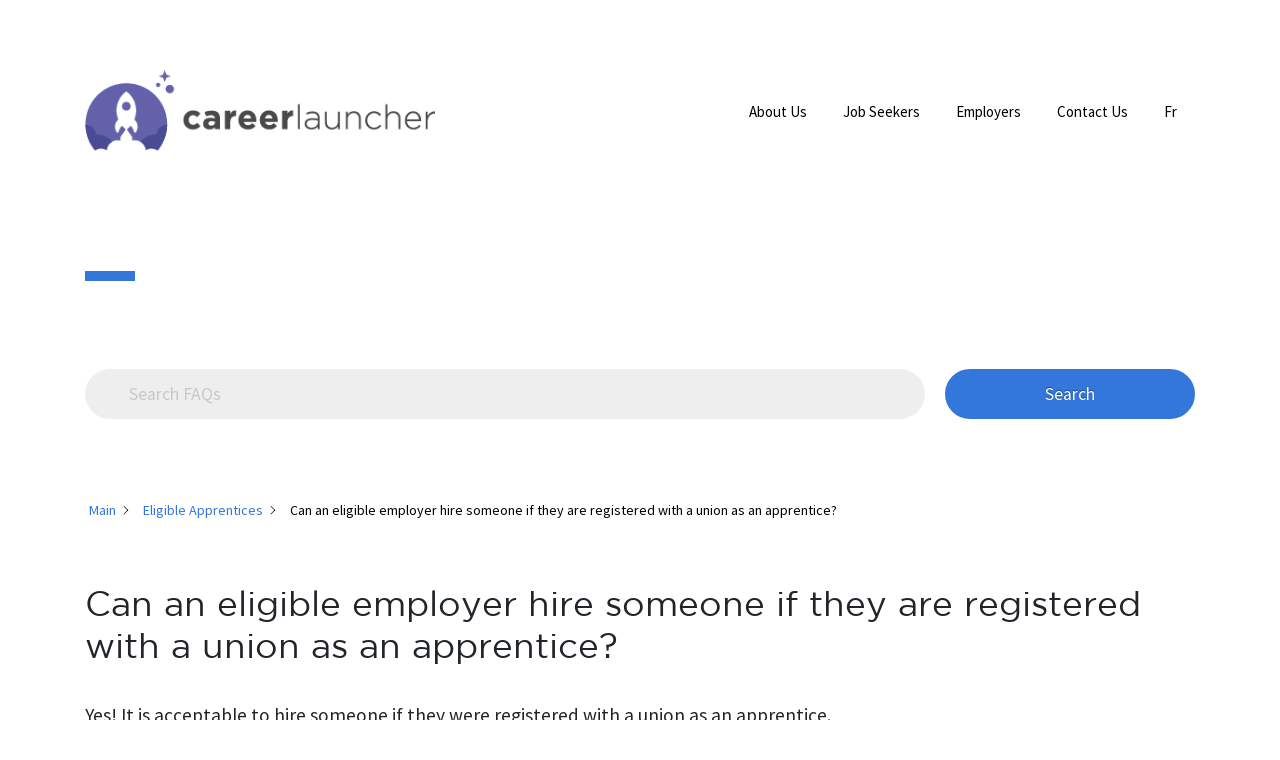

--- FILE ---
content_type: text/html; charset=UTF-8
request_url: https://www.careerlauncher.ca/trade-faq/can-an-eligible-employer-hire-someone-if-they-are-registered-with-a-union-as-an-apprentice/
body_size: 12728
content:
<!doctype html>
<html lang="en-US">
<head>
	<meta charset="UTF-8">
	<meta name="viewport" content="width=device-width, initial-scale=1">
	<link rel="profile" href="https://gmpg.org/xfn/11">

	<!-- Facebook Business Verification Meta -->
	<meta name="facebook-domain-verification" content="5ko63ecwq17330kdyevq03jonzxe8i" />
	
	<meta name='robots' content='index, follow, max-image-preview:large, max-snippet:-1, max-video-preview:-1' />
	<style>img:is([sizes="auto" i], [sizes^="auto," i]) { contain-intrinsic-size: 3000px 1500px }</style>
	<link rel="alternate" hreflang="en" href="https://www.careerlauncher.ca/trade-faq/can-an-eligible-employer-hire-someone-if-they-are-registered-with-a-union-as-an-apprentice/" />
<link rel="alternate" hreflang="fr" href="https://www.careerlauncher.ca/fr/trade-faq/un-employeur-admissible-peut-il-embaucher-une-personne-deja-inscrite-comme-apprentie-aupres-dun-syndicat/" />
<link rel="alternate" hreflang="x-default" href="https://www.careerlauncher.ca/trade-faq/can-an-eligible-employer-hire-someone-if-they-are-registered-with-a-union-as-an-apprentice/" />

	<!-- This site is optimized with the Yoast SEO plugin v24.7 - https://yoast.com/wordpress/plugins/seo/ -->
	<title>Can an eligible employer hire someone if they are registered with a union as an apprentice? - Career Launcher</title>
	<link rel="canonical" href="https://www.careerlauncher.ca/trade-faq/can-an-eligible-employer-hire-someone-if-they-are-registered-with-a-union-as-an-apprentice/" />
	<meta property="og:locale" content="en_US" />
	<meta property="og:type" content="article" />
	<meta property="og:title" content="Can an eligible employer hire someone if they are registered with a union as an apprentice? - Career Launcher" />
	<meta property="og:description" content="Bienvenue dans notre centre d&#039;assistance Search Main Eligible Apprentices Can an eligible employer hire someone if they are registered with a union as an apprentice? Yes! It is acceptable to hire someone if they were registered with a union as an apprentice." />
	<meta property="og:url" content="https://www.careerlauncher.ca/trade-faq/can-an-eligible-employer-hire-someone-if-they-are-registered-with-a-union-as-an-apprentice/" />
	<meta property="og:site_name" content="Career Launcher" />
	<meta property="og:image" content="https://www.careerlauncher.ca/wp-content/uploads/2021/04/cl-logo-en-1.png" />
	<meta property="og:image:width" content="800" />
	<meta property="og:image:height" content="183" />
	<meta property="og:image:type" content="image/png" />
	<meta name="twitter:card" content="summary_large_image" />
	<meta name="twitter:label1" content="Est. reading time" />
	<meta name="twitter:data1" content="1 minute" />
	<script type="application/ld+json" class="yoast-schema-graph">{"@context":"https://schema.org","@graph":[{"@type":"WebPage","@id":"https://www.careerlauncher.ca/trade-faq/can-an-eligible-employer-hire-someone-if-they-are-registered-with-a-union-as-an-apprentice/","url":"https://www.careerlauncher.ca/trade-faq/can-an-eligible-employer-hire-someone-if-they-are-registered-with-a-union-as-an-apprentice/","name":"Can an eligible employer hire someone if they are registered with a union as an apprentice? - Career Launcher","isPartOf":{"@id":"https://www.careerlauncher.ca/#website"},"datePublished":"2023-10-27T01:31:40+00:00","breadcrumb":{"@id":"https://www.careerlauncher.ca/trade-faq/can-an-eligible-employer-hire-someone-if-they-are-registered-with-a-union-as-an-apprentice/#breadcrumb"},"inLanguage":"en-US","potentialAction":[{"@type":"ReadAction","target":["https://www.careerlauncher.ca/trade-faq/can-an-eligible-employer-hire-someone-if-they-are-registered-with-a-union-as-an-apprentice/"]}]},{"@type":"BreadcrumbList","@id":"https://www.careerlauncher.ca/trade-faq/can-an-eligible-employer-hire-someone-if-they-are-registered-with-a-union-as-an-apprentice/#breadcrumb","itemListElement":[{"@type":"ListItem","position":1,"name":"Home","item":"https://www.careerlauncher.ca/"},{"@type":"ListItem","position":2,"name":"Can an eligible employer hire someone if they are registered with a union as an apprentice?"}]},{"@type":"WebSite","@id":"https://www.careerlauncher.ca/#website","url":"https://www.careerlauncher.ca/","name":"Career Launcher","description":"Launching careers and strengthening businesses","potentialAction":[{"@type":"SearchAction","target":{"@type":"EntryPoint","urlTemplate":"https://www.careerlauncher.ca/?s={search_term_string}"},"query-input":{"@type":"PropertyValueSpecification","valueRequired":true,"valueName":"search_term_string"}}],"inLanguage":"en-US"}]}</script>
	<!-- / Yoast SEO plugin. -->


<link rel='dns-prefetch' href='//code.jquery.com' />
<link rel='dns-prefetch' href='//kit.fontawesome.com' />
<link rel='dns-prefetch' href='//maxcdn.bootstrapcdn.com' />
<link rel='dns-prefetch' href='//fonts.googleapis.com' />
<link rel='dns-prefetch' href='//stackpath.bootstrapcdn.com' />
<link rel="alternate" type="application/rss+xml" title="Career Launcher &raquo; Feed" href="https://www.careerlauncher.ca/feed/" />
<link rel="alternate" type="application/rss+xml" title="Career Launcher &raquo; Comments Feed" href="https://www.careerlauncher.ca/comments/feed/" />
<script>
window._wpemojiSettings = {"baseUrl":"https:\/\/s.w.org\/images\/core\/emoji\/16.0.1\/72x72\/","ext":".png","svgUrl":"https:\/\/s.w.org\/images\/core\/emoji\/16.0.1\/svg\/","svgExt":".svg","source":{"concatemoji":"https:\/\/www.careerlauncher.ca\/wp-includes\/js\/wp-emoji-release.min.js?ver=6.8.3"}};
/*! This file is auto-generated */
!function(s,n){var o,i,e;function c(e){try{var t={supportTests:e,timestamp:(new Date).valueOf()};sessionStorage.setItem(o,JSON.stringify(t))}catch(e){}}function p(e,t,n){e.clearRect(0,0,e.canvas.width,e.canvas.height),e.fillText(t,0,0);var t=new Uint32Array(e.getImageData(0,0,e.canvas.width,e.canvas.height).data),a=(e.clearRect(0,0,e.canvas.width,e.canvas.height),e.fillText(n,0,0),new Uint32Array(e.getImageData(0,0,e.canvas.width,e.canvas.height).data));return t.every(function(e,t){return e===a[t]})}function u(e,t){e.clearRect(0,0,e.canvas.width,e.canvas.height),e.fillText(t,0,0);for(var n=e.getImageData(16,16,1,1),a=0;a<n.data.length;a++)if(0!==n.data[a])return!1;return!0}function f(e,t,n,a){switch(t){case"flag":return n(e,"\ud83c\udff3\ufe0f\u200d\u26a7\ufe0f","\ud83c\udff3\ufe0f\u200b\u26a7\ufe0f")?!1:!n(e,"\ud83c\udde8\ud83c\uddf6","\ud83c\udde8\u200b\ud83c\uddf6")&&!n(e,"\ud83c\udff4\udb40\udc67\udb40\udc62\udb40\udc65\udb40\udc6e\udb40\udc67\udb40\udc7f","\ud83c\udff4\u200b\udb40\udc67\u200b\udb40\udc62\u200b\udb40\udc65\u200b\udb40\udc6e\u200b\udb40\udc67\u200b\udb40\udc7f");case"emoji":return!a(e,"\ud83e\udedf")}return!1}function g(e,t,n,a){var r="undefined"!=typeof WorkerGlobalScope&&self instanceof WorkerGlobalScope?new OffscreenCanvas(300,150):s.createElement("canvas"),o=r.getContext("2d",{willReadFrequently:!0}),i=(o.textBaseline="top",o.font="600 32px Arial",{});return e.forEach(function(e){i[e]=t(o,e,n,a)}),i}function t(e){var t=s.createElement("script");t.src=e,t.defer=!0,s.head.appendChild(t)}"undefined"!=typeof Promise&&(o="wpEmojiSettingsSupports",i=["flag","emoji"],n.supports={everything:!0,everythingExceptFlag:!0},e=new Promise(function(e){s.addEventListener("DOMContentLoaded",e,{once:!0})}),new Promise(function(t){var n=function(){try{var e=JSON.parse(sessionStorage.getItem(o));if("object"==typeof e&&"number"==typeof e.timestamp&&(new Date).valueOf()<e.timestamp+604800&&"object"==typeof e.supportTests)return e.supportTests}catch(e){}return null}();if(!n){if("undefined"!=typeof Worker&&"undefined"!=typeof OffscreenCanvas&&"undefined"!=typeof URL&&URL.createObjectURL&&"undefined"!=typeof Blob)try{var e="postMessage("+g.toString()+"("+[JSON.stringify(i),f.toString(),p.toString(),u.toString()].join(",")+"));",a=new Blob([e],{type:"text/javascript"}),r=new Worker(URL.createObjectURL(a),{name:"wpTestEmojiSupports"});return void(r.onmessage=function(e){c(n=e.data),r.terminate(),t(n)})}catch(e){}c(n=g(i,f,p,u))}t(n)}).then(function(e){for(var t in e)n.supports[t]=e[t],n.supports.everything=n.supports.everything&&n.supports[t],"flag"!==t&&(n.supports.everythingExceptFlag=n.supports.everythingExceptFlag&&n.supports[t]);n.supports.everythingExceptFlag=n.supports.everythingExceptFlag&&!n.supports.flag,n.DOMReady=!1,n.readyCallback=function(){n.DOMReady=!0}}).then(function(){return e}).then(function(){var e;n.supports.everything||(n.readyCallback(),(e=n.source||{}).concatemoji?t(e.concatemoji):e.wpemoji&&e.twemoji&&(t(e.twemoji),t(e.wpemoji)))}))}((window,document),window._wpemojiSettings);
</script>
<style id='wp-emoji-styles-inline-css'>

	img.wp-smiley, img.emoji {
		display: inline !important;
		border: none !important;
		box-shadow: none !important;
		height: 1em !important;
		width: 1em !important;
		margin: 0 0.07em !important;
		vertical-align: -0.1em !important;
		background: none !important;
		padding: 0 !important;
	}
</style>
<link rel='stylesheet' id='wp-block-library-css' href='https://www.careerlauncher.ca/wp-includes/css/dist/block-library/style.min.css?ver=6.8.3' media='all' />
<style id='classic-theme-styles-inline-css'>
/*! This file is auto-generated */
.wp-block-button__link{color:#fff;background-color:#32373c;border-radius:9999px;box-shadow:none;text-decoration:none;padding:calc(.667em + 2px) calc(1.333em + 2px);font-size:1.125em}.wp-block-file__button{background:#32373c;color:#fff;text-decoration:none}
</style>
<style id='global-styles-inline-css'>
:root{--wp--preset--aspect-ratio--square: 1;--wp--preset--aspect-ratio--4-3: 4/3;--wp--preset--aspect-ratio--3-4: 3/4;--wp--preset--aspect-ratio--3-2: 3/2;--wp--preset--aspect-ratio--2-3: 2/3;--wp--preset--aspect-ratio--16-9: 16/9;--wp--preset--aspect-ratio--9-16: 9/16;--wp--preset--color--black: #000000;--wp--preset--color--cyan-bluish-gray: #abb8c3;--wp--preset--color--white: #ffffff;--wp--preset--color--pale-pink: #f78da7;--wp--preset--color--vivid-red: #cf2e2e;--wp--preset--color--luminous-vivid-orange: #ff6900;--wp--preset--color--luminous-vivid-amber: #fcb900;--wp--preset--color--light-green-cyan: #7bdcb5;--wp--preset--color--vivid-green-cyan: #00d084;--wp--preset--color--pale-cyan-blue: #8ed1fc;--wp--preset--color--vivid-cyan-blue: #0693e3;--wp--preset--color--vivid-purple: #9b51e0;--wp--preset--gradient--vivid-cyan-blue-to-vivid-purple: linear-gradient(135deg,rgba(6,147,227,1) 0%,rgb(155,81,224) 100%);--wp--preset--gradient--light-green-cyan-to-vivid-green-cyan: linear-gradient(135deg,rgb(122,220,180) 0%,rgb(0,208,130) 100%);--wp--preset--gradient--luminous-vivid-amber-to-luminous-vivid-orange: linear-gradient(135deg,rgba(252,185,0,1) 0%,rgba(255,105,0,1) 100%);--wp--preset--gradient--luminous-vivid-orange-to-vivid-red: linear-gradient(135deg,rgba(255,105,0,1) 0%,rgb(207,46,46) 100%);--wp--preset--gradient--very-light-gray-to-cyan-bluish-gray: linear-gradient(135deg,rgb(238,238,238) 0%,rgb(169,184,195) 100%);--wp--preset--gradient--cool-to-warm-spectrum: linear-gradient(135deg,rgb(74,234,220) 0%,rgb(151,120,209) 20%,rgb(207,42,186) 40%,rgb(238,44,130) 60%,rgb(251,105,98) 80%,rgb(254,248,76) 100%);--wp--preset--gradient--blush-light-purple: linear-gradient(135deg,rgb(255,206,236) 0%,rgb(152,150,240) 100%);--wp--preset--gradient--blush-bordeaux: linear-gradient(135deg,rgb(254,205,165) 0%,rgb(254,45,45) 50%,rgb(107,0,62) 100%);--wp--preset--gradient--luminous-dusk: linear-gradient(135deg,rgb(255,203,112) 0%,rgb(199,81,192) 50%,rgb(65,88,208) 100%);--wp--preset--gradient--pale-ocean: linear-gradient(135deg,rgb(255,245,203) 0%,rgb(182,227,212) 50%,rgb(51,167,181) 100%);--wp--preset--gradient--electric-grass: linear-gradient(135deg,rgb(202,248,128) 0%,rgb(113,206,126) 100%);--wp--preset--gradient--midnight: linear-gradient(135deg,rgb(2,3,129) 0%,rgb(40,116,252) 100%);--wp--preset--font-size--small: 13px;--wp--preset--font-size--medium: 20px;--wp--preset--font-size--large: 36px;--wp--preset--font-size--x-large: 42px;--wp--preset--spacing--20: 0.44rem;--wp--preset--spacing--30: 0.67rem;--wp--preset--spacing--40: 1rem;--wp--preset--spacing--50: 1.5rem;--wp--preset--spacing--60: 2.25rem;--wp--preset--spacing--70: 3.38rem;--wp--preset--spacing--80: 5.06rem;--wp--preset--shadow--natural: 6px 6px 9px rgba(0, 0, 0, 0.2);--wp--preset--shadow--deep: 12px 12px 50px rgba(0, 0, 0, 0.4);--wp--preset--shadow--sharp: 6px 6px 0px rgba(0, 0, 0, 0.2);--wp--preset--shadow--outlined: 6px 6px 0px -3px rgba(255, 255, 255, 1), 6px 6px rgba(0, 0, 0, 1);--wp--preset--shadow--crisp: 6px 6px 0px rgba(0, 0, 0, 1);}:where(.is-layout-flex){gap: 0.5em;}:where(.is-layout-grid){gap: 0.5em;}body .is-layout-flex{display: flex;}.is-layout-flex{flex-wrap: wrap;align-items: center;}.is-layout-flex > :is(*, div){margin: 0;}body .is-layout-grid{display: grid;}.is-layout-grid > :is(*, div){margin: 0;}:where(.wp-block-columns.is-layout-flex){gap: 2em;}:where(.wp-block-columns.is-layout-grid){gap: 2em;}:where(.wp-block-post-template.is-layout-flex){gap: 1.25em;}:where(.wp-block-post-template.is-layout-grid){gap: 1.25em;}.has-black-color{color: var(--wp--preset--color--black) !important;}.has-cyan-bluish-gray-color{color: var(--wp--preset--color--cyan-bluish-gray) !important;}.has-white-color{color: var(--wp--preset--color--white) !important;}.has-pale-pink-color{color: var(--wp--preset--color--pale-pink) !important;}.has-vivid-red-color{color: var(--wp--preset--color--vivid-red) !important;}.has-luminous-vivid-orange-color{color: var(--wp--preset--color--luminous-vivid-orange) !important;}.has-luminous-vivid-amber-color{color: var(--wp--preset--color--luminous-vivid-amber) !important;}.has-light-green-cyan-color{color: var(--wp--preset--color--light-green-cyan) !important;}.has-vivid-green-cyan-color{color: var(--wp--preset--color--vivid-green-cyan) !important;}.has-pale-cyan-blue-color{color: var(--wp--preset--color--pale-cyan-blue) !important;}.has-vivid-cyan-blue-color{color: var(--wp--preset--color--vivid-cyan-blue) !important;}.has-vivid-purple-color{color: var(--wp--preset--color--vivid-purple) !important;}.has-black-background-color{background-color: var(--wp--preset--color--black) !important;}.has-cyan-bluish-gray-background-color{background-color: var(--wp--preset--color--cyan-bluish-gray) !important;}.has-white-background-color{background-color: var(--wp--preset--color--white) !important;}.has-pale-pink-background-color{background-color: var(--wp--preset--color--pale-pink) !important;}.has-vivid-red-background-color{background-color: var(--wp--preset--color--vivid-red) !important;}.has-luminous-vivid-orange-background-color{background-color: var(--wp--preset--color--luminous-vivid-orange) !important;}.has-luminous-vivid-amber-background-color{background-color: var(--wp--preset--color--luminous-vivid-amber) !important;}.has-light-green-cyan-background-color{background-color: var(--wp--preset--color--light-green-cyan) !important;}.has-vivid-green-cyan-background-color{background-color: var(--wp--preset--color--vivid-green-cyan) !important;}.has-pale-cyan-blue-background-color{background-color: var(--wp--preset--color--pale-cyan-blue) !important;}.has-vivid-cyan-blue-background-color{background-color: var(--wp--preset--color--vivid-cyan-blue) !important;}.has-vivid-purple-background-color{background-color: var(--wp--preset--color--vivid-purple) !important;}.has-black-border-color{border-color: var(--wp--preset--color--black) !important;}.has-cyan-bluish-gray-border-color{border-color: var(--wp--preset--color--cyan-bluish-gray) !important;}.has-white-border-color{border-color: var(--wp--preset--color--white) !important;}.has-pale-pink-border-color{border-color: var(--wp--preset--color--pale-pink) !important;}.has-vivid-red-border-color{border-color: var(--wp--preset--color--vivid-red) !important;}.has-luminous-vivid-orange-border-color{border-color: var(--wp--preset--color--luminous-vivid-orange) !important;}.has-luminous-vivid-amber-border-color{border-color: var(--wp--preset--color--luminous-vivid-amber) !important;}.has-light-green-cyan-border-color{border-color: var(--wp--preset--color--light-green-cyan) !important;}.has-vivid-green-cyan-border-color{border-color: var(--wp--preset--color--vivid-green-cyan) !important;}.has-pale-cyan-blue-border-color{border-color: var(--wp--preset--color--pale-cyan-blue) !important;}.has-vivid-cyan-blue-border-color{border-color: var(--wp--preset--color--vivid-cyan-blue) !important;}.has-vivid-purple-border-color{border-color: var(--wp--preset--color--vivid-purple) !important;}.has-vivid-cyan-blue-to-vivid-purple-gradient-background{background: var(--wp--preset--gradient--vivid-cyan-blue-to-vivid-purple) !important;}.has-light-green-cyan-to-vivid-green-cyan-gradient-background{background: var(--wp--preset--gradient--light-green-cyan-to-vivid-green-cyan) !important;}.has-luminous-vivid-amber-to-luminous-vivid-orange-gradient-background{background: var(--wp--preset--gradient--luminous-vivid-amber-to-luminous-vivid-orange) !important;}.has-luminous-vivid-orange-to-vivid-red-gradient-background{background: var(--wp--preset--gradient--luminous-vivid-orange-to-vivid-red) !important;}.has-very-light-gray-to-cyan-bluish-gray-gradient-background{background: var(--wp--preset--gradient--very-light-gray-to-cyan-bluish-gray) !important;}.has-cool-to-warm-spectrum-gradient-background{background: var(--wp--preset--gradient--cool-to-warm-spectrum) !important;}.has-blush-light-purple-gradient-background{background: var(--wp--preset--gradient--blush-light-purple) !important;}.has-blush-bordeaux-gradient-background{background: var(--wp--preset--gradient--blush-bordeaux) !important;}.has-luminous-dusk-gradient-background{background: var(--wp--preset--gradient--luminous-dusk) !important;}.has-pale-ocean-gradient-background{background: var(--wp--preset--gradient--pale-ocean) !important;}.has-electric-grass-gradient-background{background: var(--wp--preset--gradient--electric-grass) !important;}.has-midnight-gradient-background{background: var(--wp--preset--gradient--midnight) !important;}.has-small-font-size{font-size: var(--wp--preset--font-size--small) !important;}.has-medium-font-size{font-size: var(--wp--preset--font-size--medium) !important;}.has-large-font-size{font-size: var(--wp--preset--font-size--large) !important;}.has-x-large-font-size{font-size: var(--wp--preset--font-size--x-large) !important;}
:where(.wp-block-post-template.is-layout-flex){gap: 1.25em;}:where(.wp-block-post-template.is-layout-grid){gap: 1.25em;}
:where(.wp-block-columns.is-layout-flex){gap: 2em;}:where(.wp-block-columns.is-layout-grid){gap: 2em;}
:root :where(.wp-block-pullquote){font-size: 1.5em;line-height: 1.6;}
</style>
<link rel='stylesheet' id='wpml-menu-item-0-css' href='https://www.careerlauncher.ca/wp-content/plugins/sitepress-multilingual-cms/templates/language-switchers/menu-item/style.min.css?ver=1' media='all' />
<link rel='stylesheet' id='elay-public-styles-css' href='https://www.careerlauncher.ca/wp-content/plugins/echo-elegant-layouts/css/public-styles.min.css?ver=3.1.0' media='all' />
<link rel='stylesheet' id='careerlauncherv2-style-css' href='https://www.careerlauncher.ca/wp-content/themes/careerlauncherv2/style.css?ver=1.0.0' media='all' />
<link rel='stylesheet' id='cl_gotham-css' href='https://www.careerlauncher.ca/wp-content/themes/careerlauncherv2/css/gotham.css?ver=6.8.3' media='all' />
<link rel='stylesheet' id='cl_google_font-css' href='https://fonts.googleapis.com/css2?family=Source+Sans+Pro%3Aital%2Cwght%400%2C200%3B0%2C300%3B0%2C400%3B0%2C600%3B0%2C700%3B0%2C900%3B1%2C200%3B1%2C300%3B1%2C400%3B1%2C600%3B1%2C700%3B1%2C900&#038;display=swap&#038;ver=6.8.3' media='all' />
<link rel='stylesheet' id='jQuery_ui_css-css' href='//code.jquery.com/ui/1.12.1/themes/base/jquery-ui.css?ver=6.8.3' media='all' />
<link rel='stylesheet' id='fancy_css-css' href='https://www.careerlauncher.ca/wp-content/themes/careerlauncherv2/css/jquery.fancybox.min.css?ver=6.8.3' media='all' />
<link rel='stylesheet' id='owl_css-css' href='https://www.careerlauncher.ca/wp-content/themes/careerlauncherv2/owl-carousel/owl.carousel.min.css?ver=6.8.3' media='all' />
<link rel='stylesheet' id='owl_default_css-css' href='https://www.careerlauncher.ca/wp-content/themes/careerlauncherv2/owl-carousel/owl.theme.default.min.css?ver=6.8.3' media='all' />
<link rel='stylesheet' id='cl_bootstrap_styles-css' href='https://stackpath.bootstrapcdn.com/bootstrap/4.3.1/css/bootstrap.min.css?ver=6.8.3' media='all' />
<link rel='stylesheet' id='cl_main_css-css' href='https://www.careerlauncher.ca/wp-content/themes/careerlauncherv2/css/main.css?ver=6.8.3' media='all' />
<link rel='stylesheet' id='epkb-icon-fonts-css' href='https://www.careerlauncher.ca/wp-content/plugins/echo-knowledge-base/css/epkb-icon-fonts.min.css?ver=13.41.0' media='all' />
<link rel='stylesheet' id='epkb-ap-frontend-layout-vital-css' href='https://www.careerlauncher.ca/wp-content/plugins/echo-knowledge-base/css/ap-frontend-layout-vital.min.css?ver=13.41.0' media='all' />
<link rel='stylesheet' id='epkb-ap-frontend-layout-css' href='https://www.careerlauncher.ca/wp-content/plugins/echo-knowledge-base/css/ap-frontend-layout.min.css?ver=13.41.0' media='all' />
<style id='epkb-ap-frontend-layout-inline-css'>
 #eckb-article-page-container-v2{width:100%}#eckb-article-page-container-v2 #eckb-article-body{width:1140px}#eckb-article-page-container-v2 #eckb-article-body{grid-template-columns:0 100% 0%;}#eckb-article-page-container-v2 #eckb-article-left-sidebar{display:none;}#eckb-article-page-container-v2 #eckb-article-content{grid-column-start:1;grid-column-end:3;}#eckb-article-page-container-v2 #eckb-article-body{grid-template-columns:0% 100% 0;}#eckb-article-page-container-v2 #eckb-article-right-sidebar{display:none;}#eckb-article-page-container-v2 #eckb-article-content{grid-column-start:2;grid-column-end:4;}#eckb-article-page-container-v2 #eckb-article-body{grid-template-columns:0 100% 0;}#eckb-article-page-container-v2 #eckb-article-left-sidebar{display:none;}#eckb-article-page-container-v2 #eckb-article-right-sidebar{display:none;}#eckb-article-page-container-v2 #eckb-article-content{grid-column-start:1;grid-column-end:4;}@media only screen and (max-width:1025px){#eckb-article-page-container-v2{width:100%}#eckb-article-page-container-v2 #eckb-article-body{width:100%}#eckb-article-page-container-v2 #eckb-article-body{grid-template-columns:0 100% 0%;}#eckb-article-page-container-v2 #eckb-article-left-sidebar{display:none;}#eckb-article-page-container-v2 #eckb-article-content{grid-column-start:1;grid-column-end:3;}#eckb-article-page-container-v2 #eckb-article-body{grid-template-columns:0% 100% 0;}#eckb-article-page-container-v2 #eckb-article-right-sidebar{display:none;}#eckb-article-page-container-v2 #eckb-article-content{grid-column-start:2;grid-column-end:4;}#eckb-article-page-container-v2 #eckb-article-body{grid-template-columns:0 100% 0;}#eckb-article-page-container-v2 #eckb-article-left-sidebar{display:none;}#eckb-article-page-container-v2 #eckb-article-right-sidebar{display:none;}#eckb-article-page-container-v2 #eckb-article-content{grid-column-start:1;grid-column-end:4;}}#eckb-article-page-container-v2 #eckb-article-header,#eckb-article-page-container-v2 #eckb-article-content-header-v2,#eckb-article-page-container-v2 #eckb-article-left-sidebar,#eckb-article-page-container-v2 #eckb-article-right-sidebar,#eckb-article-page-container-v2 #epkb-sidebar-container-v2 .epkb-sidebar__heading__inner__cat-name,#eckb-article-page-container-v2 #epkb-sidebar-container-v2 .epkb-category-level-2-3__cat-name,#eckb-article-page-container-v2 #epkb-sidebar-container-v2 .eckb-article-title__text,#eckb-article-page-container-v2 #elay-sidebar-container-v2 .elay-sidebar__heading__inner__cat-name,#eckb-article-page-container-v2 #elay-sidebar-container-v2 .elay-category-level-2-3__cat-name,#eckb-article-page-container-v2 #elay-sidebar-container-v2 .elay-article-title__text,#eckb-article-page-container-v2 .eckb-acll__title,#eckb-article-page-container-v2 .eckb-acll__cat-item__name,#eckb-article-page-container-v2 #eckb-article-content-header,#eckb-article-page-container-v2 .eckb-article-toc .eckb-article-toc__title,#eckb-article-page-container-v2 .eckb-article-toc .eckb-article-toc__level a,#eckb-article-page-container-v2 .eckb-breadcrumb-nav,#eckb-article-page-container-v2 #eckb-article-content-footer{font-family:inherit !important;}#eckb-article-page-container-v2 #eckb-article-left-sidebar{padding:10px 10px 10px 10px;background-color:#FFFFFF;margin-top:0px;}#eckb-article-page-container-v2 #eckb-article-content{padding:20px;background-color:#FFFFFF;}.eckb-article-content-created-date-container,.eckb-article-content-last-updated-date-container,.eckb-article-content-author-container,.eckb-article-content-article-views-counter-container,.eckb-ach__article-meta__date-created,.eckb-ach__article-meta__author,.eckb-ach__article-meta__views_counter,.eckb-ach__article-meta__date-updated{color:#000000;font-size:14px !important;}#eckb-article-page-container-v2 #eckb-article-right-sidebar{padding:10px 10px 10px 10px;background-color:#FFFFFF;margin-top:0px;}@media only screen and (max-width:768px){#eckb-article-page-container-v2{width:100%;}#eckb-article-page-container-v2 #eckb-article-content{grid-column-start:1;grid-column-end:4;}#eckb-article-page-container-v2 #eckb-article-left-sidebar{grid-column-start:1;grid-column-end:4;}#eckb-article-page-container-v2 #eckb-article-right-sidebar{grid-column-start:1;grid-column-end:4;}#eckb-article-page-container-v2 .eckb-article-toc{position:relative;float:left;width:100%;height:auto;top:0;}#eckb-article-page-container-v2 #eckb-article-body{display:flex;flex-direction:column;}#eckb-article-page-container-v2 #eckb-article-left-sidebar{order:3;margin-top:0px!important;}#eckb-article-page-container-v2 #eckb-article-content{order:1;}#eckb-article-page-container-v2 #eckb-article-right-sidebar{order:2;margin-top:0px!important;}}@media print{@page{margin:10px 10px 10px 10px!important;}}#eckb-article-page-container-v2{width:100%}#eckb-article-page-container-v2 #eckb-article-body{width:1140px}#eckb-article-page-container-v2 #eckb-article-body{grid-template-columns:0 100% 0%;}#eckb-article-page-container-v2 #eckb-article-left-sidebar{display:none;}
#eckb-article-page-container-v2 #eckb-article-content{grid-column-start:1;grid-column-end:3;}#eckb-article-page-container-v2 #eckb-article-body{grid-template-columns:0% 100% 0;}#eckb-article-page-container-v2 #eckb-article-right-sidebar{display:none;}#eckb-article-page-container-v2 #eckb-article-content{grid-column-start:2;grid-column-end:4;}#eckb-article-page-container-v2 #eckb-article-body{grid-template-columns:0 100% 0;}#eckb-article-page-container-v2 #eckb-article-left-sidebar{display:none;}#eckb-article-page-container-v2 #eckb-article-right-sidebar{display:none;}#eckb-article-page-container-v2 #eckb-article-content{grid-column-start:1;grid-column-end:4;}@media only screen and (max-width:1025px){#eckb-article-page-container-v2{width:100%}#eckb-article-page-container-v2 #eckb-article-body{width:100%}#eckb-article-page-container-v2 #eckb-article-body{grid-template-columns:0 100% 0%;}#eckb-article-page-container-v2 #eckb-article-left-sidebar{display:none;}#eckb-article-page-container-v2 #eckb-article-content{grid-column-start:1;grid-column-end:3;}#eckb-article-page-container-v2 #eckb-article-body{grid-template-columns:0% 100% 0;}#eckb-article-page-container-v2 #eckb-article-right-sidebar{display:none;}#eckb-article-page-container-v2 #eckb-article-content{grid-column-start:2;grid-column-end:4;}#eckb-article-page-container-v2 #eckb-article-body{grid-template-columns:0 100% 0;}#eckb-article-page-container-v2 #eckb-article-left-sidebar{display:none;}#eckb-article-page-container-v2 #eckb-article-right-sidebar{display:none;}#eckb-article-page-container-v2 #eckb-article-content{grid-column-start:1;grid-column-end:4;}}#eckb-article-page-container-v2 #eckb-article-header,#eckb-article-page-container-v2 #eckb-article-content-header-v2,#eckb-article-page-container-v2 #eckb-article-left-sidebar,#eckb-article-page-container-v2 #eckb-article-right-sidebar,#eckb-article-page-container-v2 #epkb-sidebar-container-v2 .epkb-sidebar__heading__inner__cat-name,#eckb-article-page-container-v2 #epkb-sidebar-container-v2 .epkb-category-level-2-3__cat-name,#eckb-article-page-container-v2 #epkb-sidebar-container-v2 .eckb-article-title__text,#eckb-article-page-container-v2 #elay-sidebar-container-v2 .elay-sidebar__heading__inner__cat-name,#eckb-article-page-container-v2 #elay-sidebar-container-v2 .elay-category-level-2-3__cat-name,#eckb-article-page-container-v2 #elay-sidebar-container-v2 .elay-article-title__text,#eckb-article-page-container-v2 .eckb-acll__title,#eckb-article-page-container-v2 .eckb-acll__cat-item__name,#eckb-article-page-container-v2 #eckb-article-content-header,#eckb-article-page-container-v2 .eckb-article-toc .eckb-article-toc__title,#eckb-article-page-container-v2 .eckb-article-toc .eckb-article-toc__level a,#eckb-article-page-container-v2 .eckb-breadcrumb-nav,#eckb-article-page-container-v2 #eckb-article-content-footer{font-family:inherit !important;}#eckb-article-page-container-v2 #eckb-article-left-sidebar{padding:10px 10px 10px 10px;background-color:#FFFFFF;margin-top:0px;}#eckb-article-page-container-v2 #eckb-article-content{padding:20px;background-color:#FFFFFF;}.eckb-article-content-created-date-container,.eckb-article-content-last-updated-date-container,.eckb-article-content-author-container,.eckb-article-content-article-views-counter-container,.eckb-ach__article-meta__date-created,.eckb-ach__article-meta__author,.eckb-ach__article-meta__views_counter,.eckb-ach__article-meta__date-updated{color:#000000;font-size:14px !important;}#eckb-article-page-container-v2 #eckb-article-right-sidebar{padding:10px 10px 10px 10px;background-color:#FFFFFF;margin-top:0px;}@media only screen and (max-width:768px){#eckb-article-page-container-v2{width:100%;}#eckb-article-page-container-v2 #eckb-article-content{grid-column-start:1;grid-column-end:4;}#eckb-article-page-container-v2 #eckb-article-left-sidebar{grid-column-start:1;grid-column-end:4;}#eckb-article-page-container-v2 #eckb-article-right-sidebar{grid-column-start:1;grid-column-end:4;}#eckb-article-page-container-v2 .eckb-article-toc{position:relative;float:left;width:100%;height:auto;top:0;}#eckb-article-page-container-v2 #eckb-article-body{display:flex;flex-direction:column;}#eckb-article-page-container-v2 #eckb-article-left-sidebar{order:3;margin-top:0px!important;}#eckb-article-page-container-v2 #eckb-article-content{order:1;}#eckb-article-page-container-v2 #eckb-article-right-sidebar{order:2;margin-top:0px!important;}}@media print{@page{margin:10px 10px 10px 10px!important;}}#elay-sidebar-container-v2{border-color:#F7F7F7 !important;border-width:1px !important;border-radius:5px !important;overflow:initial;max-height:initial;}#elay-sidebar-container-v2{background-color:#fdfdfd;}#epkb-ml-sidebar-layout #epkb-ml-sidebar-layout-inner{background-color:#FFFFFF;}#elay-sidebar-container-v2 .elay-sidebar__cat__top-cat__heading-container,#epkb-ml-sidebar-layout #epkb-ml-sidebar-layout-inner .elay-sidebar__cat__top-cat__heading-container{text-align:left !important;border-width:1px !important;padding-top:8px !important;padding-bottom:8px !important;padding-left:8px !important;padding-right:8px !important;border-bottom-color:#CDCDCD !important;background-color:#f1f1f1 !important;}
#elay-sidebar-container-v2 .elay-sidebar__cat__top-cat:first-child .elay-sidebar__cat__top-cat__heading-container,#epkb-ml-sidebar-layout #epkb-ml-sidebar-layout-inner .elay-sidebar__cat__top-cat:first-child .elay-sidebar__cat__top-cat__heading-container{border-top-left-radius:5px;border-top-right-radius:5px;}#elay-sidebar-container-v2 .elay-sidebar__cat__top-cat:last-child .elay-sidebar__cat__top-cat__heading-container,#epkb-ml-sidebar-layout #epkb-ml-sidebar-layout-inner .elay-sidebar__cat__top-cat:last-child .elay-sidebar__cat__top-cat__heading-container{border-bottom-left-radius:5px;border-bottom-right-radius:5px;}#elay-sidebar-container-v2 .elay-sidebar__heading__inner .elay-sidebar__heading__inner__name,#epkb-ml-sidebar-layout #epkb-ml-sidebar-layout-inner .elay-sidebar__heading__inner .elay-sidebar__heading__inner__name,#elay-sidebar-container-v2 .elay-sidebar__heading__inner .elay-sidebar__heading__inner__cat-name,#epkb-ml-sidebar-layout #epkb-ml-sidebar-layout-inner .elay-sidebar__heading__inner .elay-sidebar__heading__inner__cat-name,#elay-sidebar-container-v2 .elay-sidebar__heading__inner .elay-sidebar__heading__inner__name>a,#epkb-ml-sidebar-layout #epkb-ml-sidebar-layout-inner .elay-sidebar__heading__inner .elay-sidebar__heading__inner__name>a{color:#525252;text-align:left;}#elay-sidebar-container-v2 .elay-sidebar__heading__inner .elay-sidebar__heading__inner__desc p,#epkb-ml-sidebar-layout #epkb-ml-sidebar-layout-inner .elay-sidebar__heading__inner .elay-sidebar__heading__inner__desc p{color:#b3b3b3;text-align:left;}#elay-sidebar-container-v2 .elay-sidebar__cat__top-cat__body-container,#epkb-ml-sidebar-layout #epkb-ml-sidebar-layout-inner .elay-sidebar__cat__top-cat__body-container{padding-top:8px;padding-bottom:10px;padding-left:0px;padding-right:5px;}#elay-sidebar-container-v2 .elay-sidebar__body__sub-cat .elay-category-level-2-3{padding-top:10px !important;padding-bottom:10px !important;}#elay-sidebar-container-v2 .elay-sidebar__cat__top-cat__body-container .elay-sidebar__body__sub-cat,#epkb-ml-sidebar-layout #epkb-ml-sidebar-layout-inner .elay-sidebar__cat__top-cat__body-container .elay-sidebar__body__sub-cat{padding-left:10px !important;}.elay-sidebar__cat__top-cat__body-container .elay-articles .elay-article-title{color:#b3b3b3;}.elay-sidebar__cat__top-cat__body-container .elay-articles .active{color:#000000;background-color:#e8e8e8;}.elay-sidebar__cat__top-cat__body-container .elay-articles .active .elay-article-title{color:#000000;}#eckb-article-widget-sidebar-container h4{color:#525252;font-size:18px !important;}#eckb-article-widget-sidebar-container .widg-widget-article-container li{padding-top:8px !important;padding-bottom:8px !important;font-size:16px !important;}#eckb-article-widget-sidebar-container .widg-widget-categories-contents li{padding-top:8px !important;padding-bottom:8px !important;}#eckb-article-widget-sidebar-container .widg-widget-categories-contents ul .widg-category-title{color:#525252;}#eckb-article-widget-sidebar-container .widg-widget-categories-contents li .widg-category-title{color:#868686;}#eckb-article-widget-sidebar-container .widg-widget-article-container li .widg-widget-article-icon{color:#525252;}#eckb-article-widget-sidebar-container .widg-widget-article-container li .widg-article-title{color:#b3b3b3;}.widg-widget-article-container .widg-widget-article-contents li a .widg-article-title .widg-widget-article-icon{top:9px !important;}#elay-sidebar-container-v2 .elay-category-level-2-3__cat-name,#eckb-article-widget-sidebar-container .widg-category-title span,#epkb-ml-sidebar-layout #epkb-ml-sidebar-layout-inner .elay-category-level-2-3__cat-name{color:#868686 !important;font-size:16px !important;}#epkb-sidebar-container-v2{background-color:#fdfdfd;border-color:#F7F7F7;border-width:1px;border-radius:5px;}#epkb-sidebar-container-v2 .epkb-sidebar__cat__top-cat__heading-container{text-align:left;border-width:1px;padding-top:8px;padding-bottom:8px;padding-left:8px;padding-right:8px;border-bottom-color:#CDCDCD;background-color:#f1f1f1;}#epkb-sidebar-container-v2 .epkb-sidebar__cat__top-cat:first-child .epkb-sidebar__cat__top-cat__heading-container{border-top-left-radius:5px;border-top-right-radius:5px;}#epkb-sidebar-container-v2 .epkb-sidebar__cat__top-cat:last-child .epkb-sidebar__cat__top-cat__heading-container{border-bottom-left-radius:5px;border-bottom-right-radius:5px;}#epkb-sidebar-container-v2 .epkb-sidebar__heading__inner .epkb-sidebar__heading__inner__name,#epkb-sidebar-container-v2 .epkb-sidebar__heading__inner .epkb-sidebar__heading__inner__cat-name,#epkb-sidebar-container-v2 .epkb-sidebar__heading__inner .epkb-sidebar__heading__inner__name>a{color:#525252;text-align:left;}#epkb-sidebar-container-v2 .epkb-sidebar__heading__inner .epkb-sidebar__heading__inner__desc p{color:#b3b3b3;text-align:left;}#epkb-sidebar-container-v2 .epkb-sidebar__cat__top-cat__body-container{padding-top:8px;padding-bottom:10px;padding-left:0px;padding-right:5px;}#epkb-sidebar-container-v2 .epkb-sidebar__cat__top-cat__body-container .epkb-sidebar__body__sub-cat{padding-left:10px;}
.epkb-sidebar__cat__top-cat__body-container .epkb-articles .eckb-article-title,.epkb-sidebar__cat__top-cat__body-container .epkb-articles-coming-soon{color:#b3b3b3!important;}.epkb-sidebar__cat__top-cat__body-container .epkb-articles .active{color:#000000;background-color:#e8e8e8;}.epkb-sidebar__cat__top-cat__body-container .epkb-articles .active .eckb-article-title{color:#000000!important;}#epkb-sidebar-container-v2 .epkb-category-level-2-3 .epkb-category-level-2-3__cat-name{color:#868686!important;}#wpadminbar #wp-admin-bar-epkb-edit-mode-button>.ab-item:before{content:"\f118";top:2px;float:left;font:normal 20px/1 dashicons;speak:none;padding:4px 0;-webkit-font-smoothing:antialiased;-moz-osx-font-smoothing:grayscale;background-image:none !important;margin-right:6px;color:#4391F3;}#wpadminbar #wp-admin-bar-epkb-edit-mode-button>.ab-item:hover:before{color:#4391F3;}#elay-content-container .elay-articles .active{background-color:#e8e8e8 !important;border-radius:4px;padding-left:5px !important;padding-right:5px !important;margin-left:-5px !important;}#elay-content-container .elay-articles .active span{color:#000000 !important;}#elay-content-container .elay-articles .active i{color:#000000 !important;}
</style>
<script src="https://www.careerlauncher.ca/wp-includes/js/jquery/jquery.min.js?ver=3.7.1" id="jquery-core-js"></script>
<script src="https://www.careerlauncher.ca/wp-includes/js/jquery/jquery-migrate.min.js?ver=3.4.1" id="jquery-migrate-js"></script>
<script id="elay-public-scripts-js-extra">
var elay_vars = {"ajaxurl":"\/wp-admin\/admin-ajax.php","msg_try_again":"Please try again later.","error_occurred":"Error occurred (16)","not_saved":"Error occurred - configuration NOT saved (6).","unknown_error":"Unknown error (17)","reload_try_again":"Please reload the page and try again.","save_config":"Saving configuration","input_required":"Input is required","nonce":"2a7af367cd"};
</script>
<script src="https://www.careerlauncher.ca/wp-content/plugins/echo-elegant-layouts/js/public-scripts.min.js?ver=3.1.0" id="elay-public-scripts-js"></script>
<script src="https://code.jquery.com/jquery-3.6.0.min.js?ver=6.8.3" id="cl_jQuery-js"></script>
<script src="https://code.jquery.com/ui/1.12.1/jquery-ui.js?ver=6.8.3" id="jQuery_ui-js"></script>
<script src="https://www.careerlauncher.ca/wp-content/themes/careerlauncherv2/js/jquery.fancybox.min.js?ver=6.8.3" id="fancy_js-js"></script>
<script src="https://kit.fontawesome.com/00e2930a42.js?ver=6.8.3" id="cl_fontawsome-js"></script>
<script src="https://maxcdn.bootstrapcdn.com/bootstrap/4.0.0/js/bootstrap.min.js?ver=6.8.3" id="cl_bootstrap_script-js"></script>
<script src="https://www.careerlauncher.ca/wp-content/themes/careerlauncherv2/js/jQuery.matchHeight.min.js?ver=6.8.3" id="cl_matchHeight-js"></script>
<script src="https://www.careerlauncher.ca/wp-content/themes/careerlauncherv2/owl-carousel/owl.carousel.min.js?ver=6.8.3" id="owl_js-js"></script>
<script src="https://www.careerlauncher.ca/wp-content/themes/careerlauncherv2/js/main.js?ver=6.8.3" id="cl_main-js"></script>
<script id="epkb-public-scripts-js-extra">
var epkb_vars = {"ajaxurl":"\/wp-admin\/admin-ajax.php","msg_try_again":"Please try again later.","error_occurred":"Error occurred (1936)","not_saved":"Error occurred (2456)","unknown_error":"Unknown error (1247)","reload_try_again":"Please reload the page and try again.","save_config":"Saving configuration","input_required":"Input is required","nonce":"448a966c35","toc_editor_msg":"The TOC is not displayed because there are no matching headers in the article.","toc_aria_label":"Article outline","creating_demo_data":"Creating a Knowledge Base with demo categories and articles. It will be completed shortly."};
</script>
<script src="https://www.careerlauncher.ca/wp-content/plugins/echo-knowledge-base/js/public-scripts.min.js?ver=13.41.0" id="epkb-public-scripts-js"></script>
<link rel="https://api.w.org/" href="https://www.careerlauncher.ca/wp-json/" /><link rel="alternate" title="JSON" type="application/json" href="https://www.careerlauncher.ca/wp-json/wp/v2/epkb_post_type_6/7002" /><link rel="EditURI" type="application/rsd+xml" title="RSD" href="https://www.careerlauncher.ca/xmlrpc.php?rsd" />
<link rel='shortlink' href='https://www.careerlauncher.ca/?p=7002' />
<link rel="alternate" title="oEmbed (JSON)" type="application/json+oembed" href="https://www.careerlauncher.ca/wp-json/oembed/1.0/embed?url=https%3A%2F%2Fwww.careerlauncher.ca%2Ftrade-faq%2Fcan-an-eligible-employer-hire-someone-if-they-are-registered-with-a-union-as-an-apprentice%2F" />
<link rel="alternate" title="oEmbed (XML)" type="text/xml+oembed" href="https://www.careerlauncher.ca/wp-json/oembed/1.0/embed?url=https%3A%2F%2Fwww.careerlauncher.ca%2Ftrade-faq%2Fcan-an-eligible-employer-hire-someone-if-they-are-registered-with-a-union-as-an-apprentice%2F&#038;format=xml" />
<meta name="generator" content="WPML ver:4.6.15 stt:1,4;" />
<style>.recentcomments a{display:inline !important;padding:0 !important;margin:0 !important;}</style><link rel="icon" href="https://www.careerlauncher.ca/wp-content/uploads/2021/04/cropped-android-chrome-512x512-1-32x32.png" sizes="32x32" />
<link rel="icon" href="https://www.careerlauncher.ca/wp-content/uploads/2021/04/cropped-android-chrome-512x512-1-192x192.png" sizes="192x192" />
<link rel="apple-touch-icon" href="https://www.careerlauncher.ca/wp-content/uploads/2021/04/cropped-android-chrome-512x512-1-180x180.png" />
<meta name="msapplication-TileImage" content="https://www.careerlauncher.ca/wp-content/uploads/2021/04/cropped-android-chrome-512x512-1-270x270.png" />
		<style id="wp-custom-css">
			.page-search-form label {
	width: 76%;
}

.gform_wrapper .gform_validation_errors>h2 {
    font-size: 15px !important;
}

.page-search-form input[type="search"] {
	width: 100% !important;
	margin: 0 20px 0 0;
	border-radius: 50px !important;
	padding: 10px 30px !important;
	border: 1px solid transparent !important;
	background-color: #eeeeee !important;
    background: #eeeeee !important;
}

.page-search-form input[type="submit"] {
    background-color: #3477db !important;
    display: inline-block;
    color: #fff !important;
    border: 2px solid #3477db !important;
    border-radius: 50px;
    font-size: 14px;
	height: 50px;
	margin-left: 10px;
    text-decoration: none !important;
    min-width: 250px;
    max-width: 250px;
    width: 100%;
    padding: 5px 10px !important;
    text-align: center;
    -webkit-transition: all 0.2s cubic-bezier(.6,.2,.6,.9);
    -moz-transition: all 0.2s cubic-bezier(.6,.2,.6,.9);
    -o-transition: all 0.2s cubic-bezier(.6,.2,.6,.9);
    transition: all 0.2s cubic-bezier(.6,.2,.6,.9);
}


	.app_member_list {
		column-count: 1;
	}

a.epkb-mp-article:hover .eckb-article-title__text,
a.epkb-mp-article:hover .ep_font_icon_document:before{
	color: #007bff !important;
}

@media only screen and (min-width: 50em) {
	.app_member_list {
		column-count: 2;
	}
}
.page-search-form input[type="submit"]:hover {
    background-color: #fff !important;
    border: 2px solid #3477db !important;
    color: #3477db !important;
    text-shadow: none !important;
}		</style>
			
	<!-- Google Tag Manager -->
	<script>(function(w,d,s,l,i){w[l]=w[l]||[];w[l].push({'gtm.start':
	new Date().getTime(),event:'gtm.js'});var f=d.getElementsByTagName(s)[0],
	j=d.createElement(s),dl=l!='dataLayer'?'&l='+l:'';j.async=true;j.src=
	'https://www.googletagmanager.com/gtm.js?id='+i+dl;f.parentNode.insertBefore(j,f);
	})(window,document,'script','dataLayer','GTM-THX5HVK');</script>
	<!-- End Google Tag Manager -->

	<!-- Global site tag (gtag.js) - Google Analytics -->
	<script async src="https://www.googletagmanager.com/gtag/js?id=UA-106763557-1"></script>
	<script>
	  window.dataLayer = window.dataLayer || [];
	  function gtag(){dataLayer.push(arguments);}
	  gtag('js', new Date());

	  gtag('config', 'UA-106763557-1');
	</script>

	<!-- SiteImprove Analytics Script -->
	<script type="text/javascript">
	/*<![CDATA[*/
	(function() {
		var sz = document.createElement('script'); sz.type = 'text/javascript'; sz.async = true;
		sz.src = '//siteimproveanalytics.com/js/siteanalyze_6049778.js';
		var s = document.getElementsByTagName('script')[0]; s.parentNode.insertBefore(sz, s);
	})();
	/*]]>*/
	</script>

	<!-- Meta Pixel Code -->
	<script>
	!function(f,b,e,v,n,t,s)
	{if(f.fbq)return;n=f.fbq=function(){n.callMethod?
	n.callMethod.apply(n,arguments):n.queue.push(arguments)};
	if(!f._fbq)f._fbq=n;n.push=n;n.loaded=!0;n.version='2.0';
	n.queue=[];t=b.createElement(e);t.async=!0;
	t.src=v;s=b.getElementsByTagName(e)[0];
	s.parentNode.insertBefore(t,s)}(window, document,'script',
	'https://connect.facebook.net/en_US/fbevents.js');
	fbq('init', '828029187846265');
	fbq('track', 'PageView');
	fbq('track', 'Contact');
	fbq('track', 'SubmitApplication');
	</script>
	<noscript><img height="1" width="1" style="display:none"
	src="https://www.facebook.com/tr?id=828029187846265&ev=PageView&noscript=1"
	/></noscript>
	<!-- End Meta Pixel Code -->
	
</head>

<body class="wp-singular epkb_post_type_6-template-default single single-epkb_post_type_6 postid-7002 wp-theme-careerlauncherv2 eckb-front-end-body">
<!-- alert message start 
<div class="alertbanner sticky-top alert alert-warning m-0 p-0">
    <div class="container-fluid">
        <div class="row">
            <div class="col-12 text-center my-2">
                            </div>
        </div>
    </div>
</div>
 alert message end -->
 
<div id="page" class="site h-100 sectionID-">
<div class="d-flex flex-column h-100">

	<!-- Google Tag Manager (noscript) -->
	<noscript><iframe src="https://www.googletagmanager.com/ns.html?id=GTM-THX5HVK"
	height="0" width="0" style="display:none;visibility:hidden"></iframe></noscript>
	<!-- End Google Tag Manager (noscript) -->
	
	<div><a class="skip-link screen-reader-text" href="#primary">Skip to content</a></div>

	<div>
		<header id="masthead" class="site-header">
		<div class="section section-header">

				<div class="container">
					<div class="row align-items-center">
						<div class="col-9 col-md-3 col-lg-4">
							<div class="site-branding">
																	<h1 title="Lancement de carriere" class="site-title">
										<a href="https://www.careerlauncher.ca/" rel="home">
																					<img src="https://www.careerlauncher.ca/wp-content/uploads/2021/04/cl-logo-en.png" alt="Career Launcher Logo" />
																				</a>
									</h1>
																																	</div><!-- .site-branding -->
						</div>
						<div class="col-3 col-md-9 col-lg-8">
							<div class="div_outter top-menu-wrapper">
								<div class="div_inner">
									<nav id="site-navigation" class="main-navigation">
										<div class="menu-main-menu-container"><ul id="primary-menu" class="main-menu clearfix desktop_menu"><li id="menu-item-47" class="menu-item menu-item-type-post_type menu-item-object-page menu-item-47"><a href="https://www.careerlauncher.ca/about-us/">About Us</a></li>
<li id="menu-item-46" class="menu-item menu-item-type-post_type menu-item-object-page menu-item-has-children menu-item-46"><a href="https://www.careerlauncher.ca/job-seekers/">Job Seekers</a>
<ul class="sub-menu">
	<li id="menu-item-45" class="menu-item menu-item-type-post_type menu-item-object-page menu-item-45"><a href="https://www.careerlauncher.ca/job-seekers/browse-internships/">Available Internships</a></li>
	<li id="menu-item-7142" class="menu-item menu-item-type-post_type menu-item-object-page menu-item-7142"><a href="https://www.careerlauncher.ca/job-seekers/browse-internships/the-internship-experience/">Our Internship Experience</a></li>
	<li id="menu-item-7143" class="menu-item menu-item-type-post_type menu-item-object-page menu-item-7143"><a href="https://www.careerlauncher.ca/job-seekers/browse-internships/eligibility-quiz/">Eligibility Quiz</a></li>
	<li id="menu-item-5810" class="menu-item menu-item-type-post_type menu-item-object-page menu-item-5810"><a href="https://www.careerlauncher.ca/job-seekers/browse-internships/faq/">FAQs</a></li>
	<li id="menu-item-4809" class="menu-item menu-item-type-post_type menu-item-object-page menu-item-4809"><a href="https://www.careerlauncher.ca/employers/our-internship-programs/resources/">Resources</a></li>
</ul>
</li>
<li id="menu-item-4680" class="menu-item menu-item-type-post_type menu-item-object-page menu-item-has-children menu-item-4680"><a href="https://www.careerlauncher.ca/employers/">Employers</a>
<ul class="sub-menu">
	<li id="menu-item-4592" class="menu-item menu-item-type-post_type menu-item-object-page menu-item-has-children menu-item-4592"><a href="https://www.careerlauncher.ca/employers/our-internship-programs/">Internship Programs</a>
	<ul class="sub-menu">
		<li id="menu-item-4684" class="menu-item menu-item-type-post_type menu-item-object-page menu-item-4684"><a href="https://www.careerlauncher.ca/employers/our-internship-programs/clean-tech/">Clean Tech</a></li>
		<li id="menu-item-4682" class="menu-item menu-item-type-post_type menu-item-object-page menu-item-4682"><a href="https://www.careerlauncher.ca/employers/our-internship-programs/natural-resources/">Natural Resources</a></li>
	</ul>
</li>
	<li id="menu-item-5808" class="menu-item menu-item-type-post_type menu-item-object-page menu-item-5808"><a href="https://www.careerlauncher.ca/employers/our-internship-programs/faqs/">FAQs</a></li>
	<li id="menu-item-4679" class="menu-item menu-item-type-post_type menu-item-object-page menu-item-4679"><a href="https://www.careerlauncher.ca/employers/our-internship-programs/resources/">Resources</a></li>
</ul>
</li>
<li id="menu-item-48" class="menu-item menu-item-type-post_type menu-item-object-page menu-item-48"><a href="https://www.careerlauncher.ca/contact-us/">Contact Us</a></li>
<li id="menu-item-wpml-ls-10-fr" class="menu-item wpml-ls-slot-10 wpml-ls-item wpml-ls-item-fr wpml-ls-menu-item wpml-ls-first-item wpml-ls-last-item menu-item-type-wpml_ls_menu_item menu-item-object-wpml_ls_menu_item menu-item-wpml-ls-10-fr"><a href="https://www.careerlauncher.ca/fr/trade-faq/un-employeur-admissible-peut-il-embaucher-une-personne-deja-inscrite-comme-apprentie-aupres-dun-syndicat/" title="Fr"><span class="wpml-ls-display">Fr</span></a></li>
</ul></div>									<button class="hamburger" aria-label="Toggle navigation">&#9776;</button>
									<button class="cross">&#735;</button>
										
										
									</nav><!-- #site-navigation -->
								</div>
							</div>
						</div>
					</div>
				</div>

		</div>
	</header>
	</div><!-- #masthead -->
	<div class="menu-mobile">
		<div class="menu-main-menu-container"><ul id="primary-menu-mobile" class="mainnav clearfix"><li class="menu-item menu-item-type-post_type menu-item-object-page menu-item-47"><a href="https://www.careerlauncher.ca/about-us/">About Us</a></li>
<li class="menu-item menu-item-type-post_type menu-item-object-page menu-item-has-children menu-item-46"><a href="https://www.careerlauncher.ca/job-seekers/">Job Seekers</a>
<ul class="sub-menu">
	<li class="menu-item menu-item-type-post_type menu-item-object-page menu-item-45"><a href="https://www.careerlauncher.ca/job-seekers/browse-internships/">Available Internships</a></li>
	<li class="menu-item menu-item-type-post_type menu-item-object-page menu-item-7142"><a href="https://www.careerlauncher.ca/job-seekers/browse-internships/the-internship-experience/">Our Internship Experience</a></li>
	<li class="menu-item menu-item-type-post_type menu-item-object-page menu-item-7143"><a href="https://www.careerlauncher.ca/job-seekers/browse-internships/eligibility-quiz/">Eligibility Quiz</a></li>
	<li class="menu-item menu-item-type-post_type menu-item-object-page menu-item-5810"><a href="https://www.careerlauncher.ca/job-seekers/browse-internships/faq/">FAQs</a></li>
	<li class="menu-item menu-item-type-post_type menu-item-object-page menu-item-4809"><a href="https://www.careerlauncher.ca/employers/our-internship-programs/resources/">Resources</a></li>
</ul>
</li>
<li class="menu-item menu-item-type-post_type menu-item-object-page menu-item-has-children menu-item-4680"><a href="https://www.careerlauncher.ca/employers/">Employers</a>
<ul class="sub-menu">
	<li class="menu-item menu-item-type-post_type menu-item-object-page menu-item-has-children menu-item-4592"><a href="https://www.careerlauncher.ca/employers/our-internship-programs/">Internship Programs</a>
	<ul class="sub-menu">
		<li class="menu-item menu-item-type-post_type menu-item-object-page menu-item-4684"><a href="https://www.careerlauncher.ca/employers/our-internship-programs/clean-tech/">Clean Tech</a></li>
		<li class="menu-item menu-item-type-post_type menu-item-object-page menu-item-4682"><a href="https://www.careerlauncher.ca/employers/our-internship-programs/natural-resources/">Natural Resources</a></li>
	</ul>
</li>
	<li class="menu-item menu-item-type-post_type menu-item-object-page menu-item-5808"><a href="https://www.careerlauncher.ca/employers/our-internship-programs/faqs/">FAQs</a></li>
	<li class="menu-item menu-item-type-post_type menu-item-object-page menu-item-4679"><a href="https://www.careerlauncher.ca/employers/our-internship-programs/resources/">Resources</a></li>
</ul>
</li>
<li class="menu-item menu-item-type-post_type menu-item-object-page menu-item-48"><a href="https://www.careerlauncher.ca/contact-us/">Contact Us</a></li>
<li class="menu-item wpml-ls-slot-10 wpml-ls-item wpml-ls-item-fr wpml-ls-menu-item wpml-ls-first-item wpml-ls-last-item menu-item-type-wpml_ls_menu_item menu-item-object-wpml_ls_menu_item menu-item-wpml-ls-10-fr"><a href="https://www.careerlauncher.ca/fr/trade-faq/un-employeur-admissible-peut-il-embaucher-une-personne-deja-inscrite-comme-apprentie-aupres-dun-syndicat/" title="Fr"><span class="wpml-ls-display">Fr</span></a></li>
</ul></div>	</div><script type="text/javascript">
	 jQuery(document).ready(function($) {
	$('#eckb-article-content-header-row-2 .kb-article-id').append('<h2 class="page-title">Can an eligible employer hire someone if they are registered with a union as an apprentice?</h2>');
	 });

</script>
	<main id="primary" class="site-main">

		<section class="section default-section">
			<div class="container">
				<div class="row">
											<div class="col-sm-12 col-lg-5 col_mobile_padding col_top_page">
							<div class="div_outter">
								<div class="div_inner">
									<div class="page_top_content">
																					<h1></h1>
																				<div class="page_content lead">
																					</div>
										<div class="title_border"></div>
									</div>	
								</div>
							</div>
						</div>
						<div class="col-sm-12 col-lg-7 col_mobile_padding col_top_page">
							<div class="div_outter">
								<div class="div_inner">
									<div class="page_top_image">
										
																													</div>
								</div>
							</div>
						</div>
									</div>			
			</div>
		</section>

		
		
		<section class="section section_remove_pd_tp">
			<div class="container">

				<script>
 jQuery(document).ready(function($) {
	$( "#eckb-article-content-header-v2" ).after( "<h2 class='mt-5'>Can an eligible employer hire someone if they are registered with a union as an apprentice?</h2>" );
 });	
</script>
<article id="post-7002" class="post-7002 epkb_post_type_6 type-epkb_post_type_6 status-publish hentry epkb_post_type_6_category-eligible-apprentices">


	<div class="entry-content">
		
		
		<div id="eckb-article-page-container-v2" class="eckb-article-page-content-counter eckb_ap_active_theme_careerlauncherv2 " data-mobile_breakpoint="768">    <div id="eckb-article-header">
		<div class="epkb-doc-search-container "  style="background-color: #ffffff; padding-top: 20px; padding-right: 0px; padding-bottom: 20px; padding-left: 0px; margin-top: 0px; margin-bottom: 40px;"  >     				<h2 class="epkb-doc-search-container__title"  style="color: #FFFFFF; font-size:36px;" > Bienvenue dans notre centre d&#039;assistance</h2>   
			<form id="epkb_search_form"  style="width: 100%;"  class="epkb-search epkb-search-form-1" method="get" action="/">

				<div class="epkb-search-box">
					<input type="text"  style="border-width: 1px; border-color: #CCCCCC; background-color: #eeeeee; background: #eeeeee;"  id="epkb_search_terms" aria-label="Search FAQs" name="s" value="" placeholder="Search FAQs" aria-controls="epkb_search_results" >
					<input type="hidden" id="epkb_kb_id" value="6">
					<div class="epkb-search-box_button-wrap">
						<button type="submit" id="epkb-search-kb"  style="background-color: #40474f; background: #40474f; border-color: #F1F1F1;" >Search </button>
					</div>
					<div class="loading-spinner"></div>
				</div>
				<div id="epkb_search_results" aria-live="polite"></div>

			</form>
		</div>  </div>
			<div id="eckb-article-body">  <div id="eckb-article-left-sidebar"></div>
		        <article id="eckb-article-content" data-article-id="7002" >                        <div id="eckb-article-content-header-v2"><div id="eckb-article-content-header-row-1"><div class="eckb-article-content-header-row-left-group"><div id="eckb-article-content-breadcrumb-container">
	<div class="eckb-breadcrumb"  style="padding-top: 0px; padding-right: 4px; padding-bottom: 0px; padding-left: 4px; margin-top: 0px; margin-right: 0px; margin-bottom: 0px; margin-left: 0px; font-size:14px;" >    		<nav class="eckb-breadcrumb-outline" aria-label="Breadcrumb">
			<ul class="eckb-breadcrumb-nav">       <li  style="font-size:14px;" >	<span class="eckb-breadcrumb-link"><a tabindex="0" href="https://www.careerlauncher.ca/?page_id=6945"><span  style="color: #000000;"  >Main</span></a><span class="eckb-breadcrumb-link-icon ep_font_icon_arrow_carrot_right" aria-hidden="true"></span>	</span></li><li  style="font-size:14px;" >	<span class="eckb-breadcrumb-link"><a tabindex="0" href="https://www.careerlauncher.ca/trade-faq/category/eligible-apprentices/"><span  style="color: #000000;"  >Eligible Apprentices</span></a><span class="eckb-breadcrumb-link-icon ep_font_icon_arrow_carrot_right" aria-hidden="true"></span>	</span></li><li  style="font-size:14px;" >	<span class="eckb-breadcrumb-link"><span aria-current="page" style="color: #000000;"  >Can an eligible employer hire someone if they are registered with a union as an apprentice?</span>	</span></li>			</ul>
		</nav>

	</div>          </div></div></div></div><div id="eckb-article-content-body"><p>Yes! It is acceptable to hire someone if they were registered with a union as an apprentice.</p>
</div><div id="eckb-article-content-footer"></div>
		        </article><!-- /#eckb-article-content -->     <div id="eckb-article-right-sidebar"></div>
			</div><!-- /#eckb-article-body -->              <div id="eckb-article-footer"></div>
		</div><!-- /#eckb-article-page-container-v2 -->

		<style id="eckb-article-styles" type="text/css">@media only screen and (min-width:768px){#eckb-article-page-container-v2 #eckb-article-body #eckb-article-content #eckb-article-content-header-v2 #eckb-article-content-header-row-1,#eckb-article-page-container-v2 #eckb-article-body #eckb-article-content #eckb-article-content-header-v2 #eckb-article-content-header-row-2,#eckb-article-page-container-v2 #eckb-article-body #eckb-article-content #eckb-article-content-header-v2 #eckb-article-content-header-row-3,#eckb-article-page-container-v2 #eckb-article-body #eckb-article-content #eckb-article-content-header-v2 #eckb-article-content-header-row-4,#eckb-article-page-container-v2 #eckb-article-body #eckb-article-content #eckb-article-content-header-v2 #eckb-article-content-header-row-5{flex-direction:row;}}#eckb-article-content-header-row-1{margin-bottom:8px;}#eckb-article-content-header-row-1 .eckb-article-content-header-row-left-group,#eckb-article-content-header-row-1 .eckb-article-content-header-row-right-group{align-items:center;}@media only screen and (min-width:768px){#eckb-article-page-container-v2 #eckb-article-body #eckb-article-content #eckb-article-content-header-v2 #eckb-article-content-header-row-1,#eckb-article-page-container-v2 #eckb-article-body #eckb-article-content #eckb-article-content-header-v2 #eckb-article-content-header-row-2,#eckb-article-page-container-v2 #eckb-article-body #eckb-article-content #eckb-article-content-header-v2 #eckb-article-content-header-row-3,#eckb-article-page-container-v2 #eckb-article-body #eckb-article-content #eckb-article-content-header-v2 #eckb-article-content-header-row-4,#eckb-article-page-container-v2 #eckb-article-body #eckb-article-content #eckb-article-content-header-v2 #eckb-article-content-header-row-5{flex-direction:row;}}#eckb-article-content-header-row-1{margin-bottom:8px;}#eckb-article-content-header-row-1 .eckb-article-content-header-row-left-group,#eckb-article-content-header-row-1 .eckb-article-content-header-row-right-group{align-items:center;}</style>   	</div><!-- .entry-content -->

	<footer class="entry-footer">
			</footer><!-- .entry-footer -->
</article><!-- #post-7002 -->
				<div class="title_border"></div>
							</div>
		</section>

	</main><!-- #main -->

	<div class="mt-auto">

		<div class="container" style="position: relative;">
			
			<div class="row">
				<!--<div class="col-md-6 col-sm-12">
															
				</div>-->
				<div class="col-12">
					<div class="text-right">
						<img alt="Image of rocket taking off" src="https://www.careerlauncher.ca/wp-content/uploads/2022/03/featured-image-homepage-1.jpeg" class="mx-5 mt-5" width="300" height="342">
					</div>
				</div>
			</div>
			
		</div>

		
		<footer id="footer" class="section-footer" role="contentinfo">
			<div class="container">
				<div class="site-footer site-info">
					<div class="row">
						<div class="col-md-4 col-sm-12 col_footer">
							<div class="row">
								<div class="col-md-6 col-sm-12 col_inner_1">
																		<div class="footer_logo">
										<p><img src="https://www.careerlauncher.ca/wp-content/uploads/2024/03/logo-white-en.png" alt="" /></p>				
									</div>
																
								
								</div>
								<div class="col-md-6 col-sm-12 ">
																		<div class="footer_logo">
										<p><img src="https://www.careerlauncher.ca/wp-content/uploads/2021/04/funded_canada_v2.png" alt="" /></p>				
									</div>
																
								</div>
								
							</div>
						</div>
						<div class="col-md-1 col-sm-12 col_footer">
						</div>
						<div class="col-md-7 col-sm-12 col_footer col_menu">
							<div class="div_outter footer_div_outter">
								<div class="div_inner">
									<div class="row">
										<div class="col-md-3 col-sm-12 col_social_inner_1">
											<div class="smallprint">
												<p class="aligncenter">Copyright &copy; 2026 CICan </p>
											</div>
										</div>
										<div class="col-md-7 col-sm-12 col_social_inner_2">
											<div class="footer_menu_wrapper">
												<div class="menu-footer-menu-container"><ul id="menu-footer-menu" class="footer-menu clearfix"><li id="menu-item-4689" class="menu-item menu-item-type-post_type menu-item-object-page menu-item-4689"><a href="https://www.careerlauncher.ca/privacy-policy-terms-of-use/">Terms &#038; Conditions</a></li>
<li id="menu-item-49" class="menu-item menu-item-type-post_type menu-item-object-page menu-item-49"><a href="https://www.careerlauncher.ca/contact-us/">Contact Us</a></li>
</ul></div>											</div>
										</div>
										<div class="col-md-2 col-sm-12 col_social_inner_3">
											<div class="footer_social clearfix">
												<ul class="footer_social_menu clearfix">
													<li><a href="https://twitter.com/CareersToLaunch" target="_blank" aria-label="Twitter"><i class="fab fa-twitter-square"></i></a></li>
													<li><a href="https://www.linkedin.com/showcase/career-launcher-internships/" target="_blank" aria-label="Linkdin"><i class="fab fa-linkedin"></i></a></li>
													<li><a href="https://www.facebook.com/CareersToLaunch" target="_blank" aria-label="Facebook"><i class="fab fa-facebook-square"></i></a></li>
												</ul>
											</div>
										</div>
									
									</div>
									
																	
								</div>
							</div>
						</div>
					</div>
				</div><!-- .site-info -->
			</div>	
		</footer>
	</div><!-- #footer -->
</div><!-- #page -->
</div>
<script type="speculationrules">
{"prefetch":[{"source":"document","where":{"and":[{"href_matches":"\/*"},{"not":{"href_matches":["\/wp-*.php","\/wp-admin\/*","\/wp-content\/uploads\/*","\/wp-content\/*","\/wp-content\/plugins\/*","\/wp-content\/themes\/careerlauncherv2\/*","\/*\\?(.+)"]}},{"not":{"selector_matches":"a[rel~=\"nofollow\"]"}},{"not":{"selector_matches":".no-prefetch, .no-prefetch a"}}]},"eagerness":"conservative"}]}
</script>
<script src="https://www.careerlauncher.ca/wp-content/themes/careerlauncherv2/js/navigation.js?ver=1.0.0" id="careerlauncherv2-navigation-js"></script>
<script>var FWP_HTTP = FWP_HTTP || {}; FWP_HTTP.lang = 'en';</script>
<script>(function(){function c(){var b=a.contentDocument||a.contentWindow.document;if(b){var d=b.createElement('script');d.innerHTML="window.__CF$cv$params={r:'9c2626d70aa1b36e',t:'MTc2OTE1OTM2Mi4wMDAwMDA='};var a=document.createElement('script');a.nonce='';a.src='/cdn-cgi/challenge-platform/scripts/jsd/main.js';document.getElementsByTagName('head')[0].appendChild(a);";b.getElementsByTagName('head')[0].appendChild(d)}}if(document.body){var a=document.createElement('iframe');a.height=1;a.width=1;a.style.position='absolute';a.style.top=0;a.style.left=0;a.style.border='none';a.style.visibility='hidden';document.body.appendChild(a);if('loading'!==document.readyState)c();else if(window.addEventListener)document.addEventListener('DOMContentLoaded',c);else{var e=document.onreadystatechange||function(){};document.onreadystatechange=function(b){e(b);'loading'!==document.readyState&&(document.onreadystatechange=e,c())}}}})();</script></body>
</html>


--- FILE ---
content_type: text/css
request_url: https://www.careerlauncher.ca/wp-content/themes/careerlauncherv2/css/gotham.css?ver=6.8.3
body_size: 184
content:
@font-face {
  font-family: 'gotham_regular';
  src: url("./fonts/gothambook-webfont.eot");
  src: url("./fonts/gothambook-webfont.eot?#iefix") format("embedded-opentype"), url("./fonts/gothambook-webfont.woff") format("woff"), url("./fonts/gothambook-webfont.ttf") format("truetype"), url("./fonts/gothambook-webfont.svg#gotham_regular") format("svg");
  font-weight: normal;
  font-style: normal;
}
@font-face {
  font-family: 'gotham_bold';
  src: url("./fonts/gothambold-webfont.eot");
  src: url("./fonts/gothambold-webfont.eot?#iefix") format("embedded-opentype"), url("./fonts/gothambold-webfont.woff") format("woff"), url("./fonts/gothambold-webfont.ttf") format("truetype"), url("./fonts/gothambold-webfont.svg#gotham_bold") format("svg");
  font-weight: normal;
  font-style: normal;
}
@font-face {
  font-family: 'gotham_italic';
  src: url("./fonts/gothambook-italic-webfont.eot");
  src: url("./fonts/gothambook-italic-webfont.eot?#iefix") format("embedded-opentype"), url("./fonts/gothambook-italic-webfont.woff") format("woff"), url("./fonts/gothambook-italic-webfont.ttf") format("truetype"), url("./fonts/gothambook-italic-webfont.svg#gotham_italic") format("svg");
  font-weight: normal;
  font-style: normal;
}
@font-face {
  font-family: 'gotham_bolditalic';
  src: url("./fonts/gothambold-italic-webfont.eot");
  src: url("./fonts/gothambold-italic-webfont.eot?#iefix") format("embedded-opentype"), url("./fonts/gothambold-italic-webfont.woff") format("woff"), url("./fonts/gothambold-italic-webfont.ttf") format("truetype"), url("./fonts/gothambold-italic-webfont.svg#gotham_bolditalic") format("svg");
  font-weight: normal;
  font-style: normal;
}
@font-face {
  font-family: 'gotham_black';
  src: url("./fonts/gotham-black-webfont.eot");
  src: url("./fonts/gotham-black-webfont.eot?#iefix") format("embedded-opentype"), url("./fonts/gotham-black-webfont.woff") format("woff"), url("./fonts/gotham-black-webfont.ttf") format("truetype"), url("./fonts/gotham-black-webfont.svg#gotham_black") format("svg");
  font-weight: normal;
  font-style: normal;
}
@font-face {
  font-family: 'gotham_blackitalic';
  src: url("./fonts/gothamblack-italic-webfont.eot");
  src: url("./fonts/gothamblack-italic-webfont.eot?#iefix") format("embedded-opentype"), url("./fonts/gothamblack-italic-webfont.woff") format("woff"), url("./fonts/gothamblack-italic-webfont.ttf") format("truetype"), url("./fonts/gothamblack-italic-webfont.svg#gotham_blackitalic") format("svg");
  font-weight: normal;
  font-style: normal;
}
@font-face {
  font-family: 'gotham_medium';
  src: url("./fonts/gothammedium-webfont.eot");
  src: url("./fonts/gothammedium-webfont.eot?#iefix") format("embedded-opentype"), url("./fonts/gothammedium-webfont.woff") format("woff"), url("./fonts/gothammedium-webfont.ttf") format("truetype"), url("./fonts/gothammedium-webfont.svg#gotham_medium") format("svg");
  font-weight: normal;
  font-style: normal;
}
@font-face {
  font-family: 'gotham_mediumitalic';
  src: url("./fonts/gothammedium-italic-webfont.eot");
  src: url("./fonts/gothammedium-italic-webfont.eot?#iefix") format("embedded-opentype"), url("./fonts/gothammedium-italic-webfont.woff") format("woff"), url("./fonts/gothammedium-italic-webfont.ttf") format("truetype"), url("./fonts/gothammedium-italic-webfont.svg#gotham_mediumitalic") format("svg");
  font-weight: normal;
  font-style: normal;
}
@font-face {
  font-family: 'gotham_light';
  src: url("./fonts/gothamlight-webfont.eot");
  src: url("./fonts/gothamlight-webfont.eot?#iefix") format("embedded-opentype"), url("./fonts/gothamlight-webfont.woff") format("woff"), url("./fonts/gothamlight-webfont.ttf") format("truetype"), url("./fonts/gothamlight-webfont.svg#gotham_light") format("svg");
  font-weight: normal;
  font-style: normal;
}
@font-face {
  font-family: 'gotham_lightitalic';
  src: url("./fonts/gothamlight-italic-webfont.eot");
  src: url("./fonts/gothamlight-italic-webfont.eot?#iefix") format("embedded-opentype"), url("./fonts/gothamlight-italic-webfont.woff") format("woff"), url("./fonts/gothamlight-italic-webfont.ttf") format("truetype"), url("./fonts/gothamlight-italic-webfont.svg#gotham_lightitalic") format("svg");
  font-weight: normal;
  font-style: normal;
}
@font-face {
  font-family: 'gotham_thin';
  src: url("./fonts/gothamthin-webfont.eot");
  src: url("./fonts/gothamthin-webfont.eot?#iefix") format("embedded-opentype"), url("./fonts/gothamthin-webfont.woff") format("woff"), url("./fonts/gothamthin-webfont.ttf") format("truetype"), url("./fonts/gothamthin-webfont.svg#gotham_thin") format("svg");
  font-weight: normal;
  font-style: normal;
}
@font-face {
  font-family: 'gotham_thinitalic';
  src: url("./fonts/gothamthin-italic-webfont.eot");
  src: url("./fonts/gothamthin-italic-webfont.eot?#iefix") format("embedded-opentype"), url("./fonts/gothamthin-italic-webfont.woff") format("woff"), url("./fonts/gothamthin-italic-webfont.ttf") format("truetype"), url("./fonts/gothamthin-italic-webfont.svg#gotham_thinitalic") format("svg");
  font-weight: normal;
  font-style: normal;
}

--- FILE ---
content_type: text/css
request_url: https://www.careerlauncher.ca/wp-content/themes/careerlauncherv2/css/main.css?ver=6.8.3
body_size: 8080
content:
/* ------------------------------------------------ */
/* ---------------- New Styes --------------------- */
/* ------------------------------------------------ */

html,body {
	height: 100%;
	margin: 0 !important;
	padding: 0 !important;
	margin-top: 0 !important;
	font-size: 1.1em !important;
}

/*---- Start General ----*/
#page {
/* position: relative;
 min-height: 100vh;
 height: 100% !important;*/
}
.section {
	padding: 2rem 0;
}


p, a {
	word-break: break-word;
}

a {know
	
	color: #3477db;
}

h4 {
	font-weight: bold;  
}



.content_desc a,
.page_content a,
.page_content p a{
	/*-- text-decoration: underline; --*/
}

.page_content ol ul {
	margin-left: 0;
}


.page_content ol li,
.page_content ul li{
	/*margin-bottom: 10px;*/
}

a:hover,
a:focus,
.content_desc a:hover{
	text-decoration: underline;
	color: #3477db;
}

.content_desc h3, 
.content_desc h4{
	font-size: 1.25rem !important;
	font-weight: bold;  
}


.section-footer {
	padding: 2rem 0;
	font-size: 0.8em;
}

.section-footer i {
	font-size: 2em;
}

.div_outter {
	width: 100%;
	display: inline-table;
	height: inherit;
}

.div_inner {
	display:table-cell;
	vertical-align: middle;
}

.title_border {
	width: 50px;
	height: 10px;
	background-color: #3477db;
	margin: 25px 0;
}

.title_border_smaller {
	width: 50px;
	height: 10px;
	background-color: #3477db;
	/*margin: 25px 0;*/
	margin: 25px auto;
}

.title_section_space {
	height: 40px;
}

.page_top_image {
	text-align: left;
}

.page_top_image img {
	max-height: 350px;
}

.section.section_remove_pd_tp {
	padding-top: 0;
}

.button_btn {
	-webkit-transition: all 0.2s cubic-bezier(.6,.2,.6,.9);
	 -moz-transition: all 0.2s cubic-bezier(.6,.2,.6,.9);
	   -o-transition: all 0.2s cubic-bezier(.6,.2,.6,.9);
		  transition: all 0.2s cubic-bezier(.6,.2,.6,.9);
}

.button_btn:hover {
	-webkit-transition: all 0.2s cubic-bezier(.6,.2,.6,.9);
	 -moz-transition: all 0.2s cubic-bezier(.6,.2,.6,.9);
	   -o-transition: all 0.2s cubic-bezier(.6,.2,.6,.9);
		  transition: all 0.2s cubic-bezier(.6,.2,.6,.9);
}

.clearfix:after {
  visibility: hidden;
  display: block;
  font-size: 0;
  content: " ";
  clear: both;
  height: 0;
}
.clearfix { display: inline-block; }
/* start commented backslash hack \*/
* html .clearfix { height: 1%; }
.clearfix { display: block; }
/* close commented backslash hack */

.lead {
    line-height: 1.4;
    font-size: 1.3em !important;
	font-weight: 400;
}

	.page_top_content {
		margin-bottom: 20px;
	}

.wpjb .wpjb-form div input[type=text], .wpjb .wpjb-form div input[type=password], .gform_wrapper input:not([type=radio]):not([type=checkbox]):not([type=submit]):not([type=button]):not([type=image]):not([type=file]),
.gform_wrapper.gf_browser_chrome select{
    width: 100% !important;
    background-color: #eee;
    border-radius: 10px;
    -moz-border-radius: 10px;
    -webkit-border-radius: 10px;
    border: 0;
    padding: 10px;
}

.gform_wrapper.gf_browser_chrome select {
	padding: 10px !important;
}

.wpjb .wpjb-form input.wpjb-submit, .gform_wrapper .gform_footer input.button, .gform_wrapper .gform_footer input[type=submit], .gform_wrapper .gform_page_footer input.button, .gform_wrapper .gform_page_footer input[type=submit] {
    margin: 5px 0;
    font-size: 1.1em;
    border-radius: 100px;
    -moz-border-radius: 100px;
    -webkit-border-radius: 100px;
    border: 0;
    padding: 6px 24px;
    color: #fff;
    background-color: #278820;
    text-transform: none;
}

.gform_wrapper textarea {
	 background-color: #eee;
    border-radius: 10px;
    -moz-border-radius: 10px;
    -webkit-border-radius: 10px;
    border: 0;
}

.gform_wrapper .gform_validation_errors>h2 {
    font-size: 13.2px !important;
}

.content_desc {
	/*padding-bottom: 40px;*/
}

.section-header {
	padding: 2rem 0 0 0;
}

.page-search-form label {
	width: 76%;
}

.page-search-form input[type="search"] {
	width: 100% !important;
	margin: 0 20px 0 0;
	border-radius: 50px !important;
	padding: 10px 30px !important;
	border: 1px solid transparent !important;
	background-color: #eeeeee !important;
    background: #eeeeee !important;
}

.page-search-form input[type="submit"] {
    background-color: #3477db !important;
    display: inline-block;
    color: #fff !important;
    border: 2px solid #3477db !important;
    border-radius: 50px;
    font-size: 14px;
	height: 50px;
	margin-left: 10px;
    text-decoration: none !important;
    min-width: 250px;
    max-width: 250px;
    width: 100%;
    padding: 5px 10px !important;
    text-align: center;
    -webkit-transition: all 0.2s cubic-bezier(.6,.2,.6,.9);
    -moz-transition: all 0.2s cubic-bezier(.6,.2,.6,.9);
    -o-transition: all 0.2s cubic-bezier(.6,.2,.6,.9);
    transition: all 0.2s cubic-bezier(.6,.2,.6,.9);
}

.page-search-form input[type="submit"]:hover {
    background-color: #fff !important;
    border: 2px solid #3477db !important;
    color: #3477db !important;
    text-shadow: none !important;
}

	.app_member_list {
		column-count: 1;
	}

@media only screen and (min-width: 50em) {
	.app_member_list {
		column-count: 2;
	}

	.title_border {
		margin: 45px 0;
	}
	.page_top_image {
		text-align: center;
	}
	
	/*.button_btn_container {
		position: absolute;
		bottom: 5px;
		left: 0;
		width: 100%;
		right: 50%;
	}*/
	
	.page_top_content {
		margin-bottom: 0;
	}
}
@media only screen and (min-width: 80em) {
		
	.section {
		padding: 4rem 0 0 0;
	}
	
	.section-footer {
		padding: 3rem 0;
	}
}

/*---- End General ----*/

/*---- Start Header ----*/
.top-menu-wrapper {
	float: none;
}

.main-navigation a {
	font-family: 'Source Sans Pro', sans-serif;
	font-weight: 400;
}

.register_btn.menu-item a {
		background-color: transparent;
		display: inline-block;
		color: #fff;
		border: 2px solid transparent;
		border-radius: 50px;
		text-decoration: none;
		width: 100%;
		padding: 0 !important;
		text-align: center;
		margin-top: 0;

}

	.register_btn.menu-item a:hover{
		background-color: transparent;
		color: #fff !important;
		border: 2px solid transparent !important;
	}

	 .register_btn a {
		background-color: #3477db;
		display: inline-block;
		color: #fff !important;
		border: 2px solid #3477db;
		border-radius: 50px;
		text-decoration: none;
		max-width: 150px;
		width: 100%;
		padding: 10px 20px !important;
		text-align: center;
		margin-top: -10px;
		-webkit-transition: all 0.2s cubic-bezier(.6,.2,.6,.9);
		 -moz-transition: all 0.2s cubic-bezier(.6,.2,.6,.9);
		   -o-transition: all 0.2s cubic-bezier(.6,.2,.6,.9);
			  transition: all 0.2s cubic-bezier(.6,.2,.6,.9);
	}

	.register_btn a:hover{
		background-color: #fff;
		color: #3477db !important;
		border: 2px solid #3477db !important;
		-webkit-transition: all 0.2s cubic-bezier(.6,.2,.6,.9);
		 -moz-transition: all 0.2s cubic-bezier(.6,.2,.6,.9);
		   -o-transition: all 0.2s cubic-bezier(.6,.2,.6,.9);
			  transition: all 0.2s cubic-bezier(.6,.2,.6,.9);
	}	


/*.main-menu li.register_login a {*/
	a.white_btn{
		background-color: #fff;
		display: inline-block;
		color: #3477db !important;
		border: 2px solid #3477db;
		border-radius: 50px;
		text-decoration: none !important;
		max-width: 300px;
		padding: 5px 30px;
		font-size:18px;
		font-weight: normal;
		/*font-size:20px;
		font-weight: bold;*/
		text-align: center;
		margin-top: -10px;
	}

	a.white_btn:hover {
		background-color: #3477db;
		color: #fff !important;
	} 


	a.blue_btn {
		background-color: #3477db;
		display: inline-block;
		color: #fff !important;
		border: 2px solid #3477db;
		border-radius: 50px;
		/*font-size:20px;
		font-weight: bold;*/
		font-size:18px;
		font-weight: normal;
		text-decoration: none !important;
		max-width: 350px;
		padding: 5px 30px;
		text-align: center;
	}

	a.blue_btn:hover{
		background-color: #fff;
		color: #3477db !important;
	}

.site-title {
	margin: 0 !important;
}

.site-title img {
	
}

@media only screen and (min-width: 40em) { 

	
	.site-title img {
		width: 100%;
	}
}

@media only screen and (min-width: 60em) { 
	
.register_btn.menu-item a {
		background-color: #3477db;
		display: inline-block;
		color: #fff;
		border: 2px solid #3477db;
		border-radius: 50px;
		text-decoration: none;
		max-width: 150px;
		width: 100%;
		padding: 10px 20px !important;
		text-align: center;
		margin-top: -10px;
		-webkit-transition: all 0.2s cubic-bezier(.6,.2,.6,.9);
		 -moz-transition: all 0.2s cubic-bezier(.6,.2,.6,.9);
		   -o-transition: all 0.2s cubic-bezier(.6,.2,.6,.9);
			  transition: all 0.2s cubic-bezier(.6,.2,.6,.9);
}	
	.register_btn.menu-item a:hover{
		background-color: #fff !important;
		color: #3477db !important;
		border: 2px solid #3477db !important;
		-webkit-transition: all 0.2s cubic-bezier(.6,.2,.6,.9);
		 -moz-transition: all 0.2s cubic-bezier(.6,.2,.6,.9);
		   -o-transition: all 0.2s cubic-bezier(.6,.2,.6,.9);
			  transition: all 0.2s cubic-bezier(.6,.2,.6,.9);
	}	

}

/*------------------------------------*\
    NAVIGATION
\*------------------------------------*/

header nav ul {
	list-style: none;
    list-style-image: none;
    display: block;
    float: right;
    padding: 0;
}

header nav ul li {
	float: left;
	/*border-radius: 100px;
	-moz-border-radius: 100px;
	-webkit-border-radius: 100px;*/
	padding: 8px 18px !important;
}


header nav ul li span.glyphicon {
	top: 2px;
}

/*header nav ul li:hover {
	background-color: #fff;
}*/



header nav ul li a {
	border-bottom: 3px solid #fff;
	padding-bottom: 5px;
}

header nav ul li a:hover {
	text-decoration: none;
	color: #3477db;
}

header nav ul.main-menu > li > a:hover, header nav ul.main-menu > li.current-menu-item > a, header nav ul.main-menu > li.current-menu-ancestor > a {
	text-decoration: none;
	color: #000 !important;
	border-bottom: 3px solid #3477db;
	/*padding-bottom: 5px;*/
}

header nav ul.sub-menu > li.current-menu-item > a, header nav ul.sub-menu > li.current-menu-item > a:hover, header nav ul.sub-menu > li.current-page-ancestor > a {
	text-decoration: none;
	color: #3477db !important;
}
	
/*header nav ul ul li a:hover {
	text-decoration: none;
	color: #3477db;
	border-bottom: 3px solid #fff;
}*/

.main-navigation ul li:hover>ul {
    display: block;
}

/*.menu-item:hover .sub-menu {
  display: block;
  border: none;
}*/



.mainnav  {
  position:  relative;
  display:  block;
}

/*.sub-menu  {
   display:  none;
   position:  absolute;
   z-index:  1;
   padding-top: 5%;
   padding-bottom: 5%;
   background: #fff;
   margin: 8px 0 0 -18px;
   width: max-content;
 }

.sub-menu  a  {
  color:  white;
  text-decoration:  none;
  display:  block;
}

.sub-menu  a:hover {
   border:none;
}



.sub-menu li a:hover {
   text-decoration: none;
   background: none;
   color: #3477db !important;
border-bottom: 3px solid #fff;
 }

.menu-item:hover .sub-menu  {
  display:  block;
   border:  none;
 }
*/
/*.sub-menu li:hover {
  text-decoration: none;
  border: none;
  width: 100%;
  border-radius: 0px;
  background: rgba(0,0,0,.2);
  color: white !important;

}*/

.menu-mobile .sub-menu li,
.menu-mobile .sub-menu li:hover{
  /* background-color: #4a3268;*/
}

.mainnav .sub-menu li a:hover {
	border: none;
 }

/*a {
  text-decoration: none;
}*/
.menu-mobile .mainnav .sub-menu {
   display: none;
  }

.menu-mobile .mainnav > li.current-menu-item > ul {
    position: relative;
    width: 100%;
    display: block !important;
    margin-top: 15px;
 }

header nav ul li ul.children {
	display: none;
}


.menu-mobile-dashboard.loggedout ul li.btn-login, .menu-mobile-dashboard.loggedin ul li.btn-dashboard {
  padding: 5px 15px;
  border-radius: 100px;
  -moz-border-radius: 100px;
  -webkit-border-radius: 100px;
  background-color: #6460AA;
}

.menu-mobile-dashboard.loggedout ul li.btn-login a, .menu-mobile-dashboard.loggedin ul li.btn-dashboard a {
	color: #fff;
	text-decoration: none;
}

.menu-mobile-dashboard.loggedin ul li.btn-logout {
	display: none;
}

header .nav-dashboard {
	border-left: 1px solid #eee;
	margin-bottom: 0;
}

.sub-menu li {
  clear:both;

}
/* HAMBURGER MENU */

.hamburger {
    display: block;
    float: right;
    background: none;
    position: relative;
    color: #999;
    border: 0;
    font-size: 2em;
    font-weight: bold;
    cursor: pointer;
    outline: none;
    z-index: 10000000000000;
    margin: 5px 0 0 0;
    padding: 0 0 0 20px;
}

.cross {
    display: block;
    float: right;
    background: none;
    position: relative;
    color: #999;
    border: 0;
    font-size: 3em !important;
    font-weight: bold;
    cursor: pointer;
    outline: none;
    z-index: 10000000000000;
    margin: 5px 0 0 0;
    padding: 6px 6px 0 27px;
}

nav ul.mainnav {
	display: none;
	margin-bottom: 0;
}

.menu-mobile-dashboard {
	display: block;
	float: right;
	padding: 22px 0 0 20px;
}

header .nav-dashboard {
	border-left: none;
}

.menu-mobile-dashboard ul.nav-dashboard {
    list-style: none;
    list-style-image: none;
    display: block;
    float: right;
    padding: 0;
}

.menu-mobile-dashboard ul.nav-dashboard li {
	float: left;
}

.menu-mobile .current-menu-item{
  padding-bottom : 0px !important;
}

.menu-mobile {
	z-index: 1000000;
	font-weight: bold;
	width: 100%;
	background: #6460AA;
	position: relative;
	text-align: center;
	font-size: 12px;
}

.menu-mobile ul {
	margin: 0;
	padding: 0;
	list-style-type: none;
	list-style-image: none;
}

.menu-mobile li {
	display: block;
	/*padding: 15px 0 15px 0;*/
	padding: 10px 0;
	border-bottom: 1px solid rgba(0,0,0,0.2);
	font-weight: normal;
}

.menu-mobile li:hover {
	display: block;
	background: rgba(0,0,0,0.2);
	/*padding: 15px 0 15px 0;*/
}

.menu-mobile ul li a {
	text-decoration: none;
	margin: 0px;
	color: #fff;
	font-size: 18px;
}

.menu-mobile ul li a:hover {
	color: #fff;
	text-decoration: none;
}

.menu-mobile a {
	text-decoration: none;
	color: #fff;
}

.menu-mobile a:hover {
	text-decoration:none;
	color: #fff;
}

.menu-mobile .menu-item-wpml-ls-3-fr, .menu .menu-item-wpml-ls-3-en {
	background-color: rgba(0,0,0,0.2);
	border-bottom: none;
}

.logo-img {
	display: none;
  height: 120px;
}

.logo-mobile {
	display: block;
	height: 75px;
}

	.desktop_menu {
		display: none !important;
	}


@media (min-width: 992px) {
	nav ul.mainnav {
		display: block;
	}
	
	.desktop_menu {
		display: block !important;
	}
	
	.hamburger, .cross {
		display: none;
	}
	.nav {
	/*	margin: 50px 0 0; */
	}

  .menu-mobile {
    display: none;
  }
}

@media (min-width: 768px) {
	.logo-mobile {
		display: none;
	}
	.logo-img {
		display: block;
	}
  .lead{
    line-height: 1.4;
    font-size: 1.3em !important;
  }
}

@media (max-width: 768px) {
	.home .header {
		background-color: #fff;
		padding: 20px;
	}
	.header {
		padding: 20px;
	}
}

/* Social Media Navigation    */

ul.nav-social li {
    margin: 0;
}

ul.nav-social li a {
    text-indent: -5000px;
    width: 34px;
    height: 34px;
    margin: 10px;
    cursor: pointer;
    display: block;
}


	#menu-landing-switcher a,
	#menu-landing-switcher-fr a {
		color: #000;
		font-size: 18px;
	}


@media only screen and (min-width: 40em) {
	#menu-landing-switcher a,
	#menu-landing-switcher-fr a {


		font-size: 15px;
	}
	
	.top-menu-wrapper {
		padding-top: 10px;
		float: right;
	}
		.main-menu li {
			padding-right: 20px;
		}
			.main-menu li:last-child {
				padding-right: 0;
			}
	
	
		.main-menu a {
			color: #000;
			font-size: 15px;
		}
}

/*---- End Header ----*/


/*---- Start Frontpage ----*/
	.fp_selection ul {
		padding: 30px 0 0 0;
		margin: 0;
	}
	
	.fp_selection li {
		list-style: none;
		margin-right: 20px;
		float: left;
		margin-bottom: 20px;
	}
	.fp_selection li a {
		background-color: #fff;
		display: inline-block;
		color: #3477db;
		border: 2px solid #3477db;
		border-radius: 50px;
		text-decoration: none;
		min-width: 225px;
		width: 100%;
		padding: 10px 15px;
		text-align: center;
		font-size: 18px;
		/*font-size: 20px;
		font-weight: bold;*/
	}

	.fp_selection li a:hover {
		background-color: #3477db;
		color: #fff;
	}


		.fp_selection li:last-child {
			margin-right: 0;
		}
	.col_frontpage_image {
		text-align: center;
	}

	.col_frontpage_image img {
		width: 50%;
		height: auto;
	}	


.col_mobile_padding {
	padding-bottom: 20px;
}

	.frontpage-section {
		min-height: 600px;
		height: 100%;
		padding: 2rem 0 0 !important;
	}
@media only screen and (min-width: 60em) {
	.col_mobile_padding {
		padding-bottom: 0;
	}



}



@media only screen and (min-width: 80em) {
	
	.col_frontpage_image img {
		width: 100%;
	}		

	
	.frontpage-section {
		padding: 4rem 0 0 !important;
	}
		
	.col_mobile_padding {
		padding-bottom: 0;
	}

	
}

/*---- End Frontpage ----*/
/*---- START Eligibility Quiz ----*/

.progress-bar {
	background-color: #3477db !important;
}

.progress {
	border-radius: 0;
}

.box_questions {
	background-color: #e9fafd;
}


input[type="button"].btn {
	background-color: #3477db;
    color: #fff !important;
    border: 2px solid #3477db;
    border-radius: 50px;
    font-size: 18px;
    font-weight: normal;
    text-decoration: none !important;
    max-width: 350px;
    padding: 5px 30px;
    text-align: center;
}

.boxit {
    padding: 20px;
    background: #e9fafd;
    border-radius: 10px;
	overflow: hidden;
}

.cl_blog h2 a {
	font-size: 20px;
	line-height: normal;
	border-bottom: 2px solid #fff;
}

.cl_blog h2 a:hover {
	text-decoration: none;
	border-bottom: 2px solid #007bff;
}


.cl_blog h2 {
	font-size: 20px !important;
}

.blog-navs .nav-links .nav-previous, 
.blog-navs .nav-links .nav-next {
	display: block;	
}

.blog-navs .nav-links .nav-next {
	text-align: right;
}

.blog-navs .nav-links .nav-previous .blue_btn, 
.blog-navs .nav-links .nav-next .blue_btn {
    background-color: #3477db;
    color: #fff !important;
    border: 2px solid #3477db;
    border-radius: 50px;
    font-size: 18px;
    font-weight: normal;
    text-decoration: none !important;
    max-width: 350px;
    padding: 5px 30px;
    text-align: center;	
}

.blog-navs .nav-links .nav-previous .blue_btn:hover, 
.blog-navs .nav-links .nav-next .blue_btn:hover {
	background-color: #fff;
	color: #3477db !important;
}

/*---- END Eligibility Quiz ----*/
/*---- Start Flexible layout ----*/

.flex-section {
	padding: 0 0 1rem 0;
}

.top_border {
	background-color: #3477db;
	height: 2px;
	margin: 80px 0 !important;
}

.rotating_testimonial_border {
	background-color: #000;
	height: 1px;
	margin: 20px 0 !important;
}


@media (min-width: 768px) {
	.top_border {
		background-color: #3477db;
		height: 2px;
		margin: 40px 0;
	}
}

/*---- Start Flexible layout ----*/
/*---- Start Testimonial & Success Stories layout ----*/

.testimonial_success_section {
	background-color: #e9fafd;
	border-radius: 20px;
	-moz-border-radius: 20px;
	-webkit-border-radius: 20px;
	padding: 40px;
	margin-bottom: 30px;
}


/*---- END Testimonial & Success Stories layout ----*/
/*---- Start Programs layout ----*/

.programs_section {
	background-color: #e9fafd;
	border-radius: 20px;
	-moz-border-radius: 20px;
	-webkit-border-radius: 20px;
	padding: 40px;
}

.col_programs p {
	margin-bottom: 0;
}

	.col_programs {
		margin-bottom: 20px;
	}

.col_program_text h4 {
	font-size: 1.2em;
}
.col_program_text p {
	font-size: 14px;
}
	.col_program_text p a {
		border-bottom: 1px solid #3477db;
	}

.col_program_status p {
	font-size: 16px;
}

	/*.col_program_status .div_outter,
	.col_program_button .div_outter {
		width: 100%;
	}*/

.col_program_button button, 
.col_program_button input[type="button"] {
		background-color: #3477db;
		display: inline-block;
		color: #fff;
		border: 2px solid #3477db;
		border-radius: 50px;
		text-decoration: none;
		max-width: 170px;
		width: 100%;
		padding: 5px 10px;
		text-align: center;
	opacity: .3;
}
 

	 a.col_program_btn {
		background-color: #3477db;
		display: inline-block;
		color: #fff;
		border: 2px solid #3477db;
		border-radius: 50px;
		text-decoration: none;
		max-width: 170px;
		width: 100%;
		padding: 5px 10px;
		text-align: center;
	}

	a.col_program_btn:hover {
		background-color: #fff;
		color: #3477db;
		text-decoration: none;
	}
	.col_program_icon {
		margin-bottom: 20px;
	}

	.col_program_status .stat_content {
		text-align: left;
	}	
	.row_program {margin-bottom: 30px;}
	.row_program:last-child {margin-bottom: 0;}
	
	.col_program_status {
		margin-bottom: 20px;
	}

.col_program_button {
	text-align: center;
}


@media only screen and (min-width: 40em) {
	.program_button {
		text-align: center;
	}
	
.stat_image {
	/*float: left;
    width: 30px;
    display: inline-block;
    height: 130px;
	margin: 10px 20px 0 20px;*/
	padding: 0px;
}

.stat_text {
    width: 250px;
}	
.col_program_icon,
.col_program_text{
	padding-left: 0;
}	
	/*.col_program_status .stat_content {
		margin-bottom: 20px
	}	

	
	.col_program_icon {
		max-width: 115px;
		width: 100%;
		flex: inherit;
	}
	
	.col_program_text {
		max-width: 360px;
		width: 100%;
		flex: inherit;
	}
	
	.col_program_status {
		max-width: 350px;
		width: 100%;
		flex: inherit;
		padding-left: 50px;
	}
	
	.col_program_button {
		max-width: 230px;
		width: 100%;
		flex: inherit;
	}*/
}

@media only screen and (min-width: 60em) {
	.col_program_status {
		margin-bottom: 0;
	}
	
	.col_programs {
		margin-bottom: 0;
	}
	
}

@media only screen and (min-width: 90em) {
	
	
	
	.col_program_status .stat_content {
		padding-bottom: 0;
		padding-left: 30px;
	}	
	
	.col_program_icon {
		margin-bottom: 0;
	}

}

/*---- End Programs layout ----*/

/*------------------------------------*\
START - Accordion Block
\*------------------------------------*/

.panel {
    -webkit-box-shadow: 0 0 0 rgba(0,0,0,.0);
    box-shadow: 0 0 0 rgba(0,0,0,.0);
    border: none;
    background-color: #f8f8f8 /*#f0f8ff*/;
    border-radius: 0;
    -moz-border-radius: 0px;
  -webkit-border-radius: 0px;
}


.accordion_section h3 span  {
	/*padding-left: 1.5rem!important;
	padding-right: 1.5rem!important;*/
	padding-bottom: .5rem!important;
	padding-top: .5rem!important;
	font-size: 18px;
	font-family: 'Source Sans Pro', sans-serif;
	font-weight: 600;
	color: #3477db;
}

.accordion_section h3 i  {
	color: #3477db;
	font-size: 22px;
	padding: 0 20px 0 0;
	width: 35px;
	display: inline-block;
}
	
.accordion_section {
	background-color: #e9fafd;
	border-radius: 10px;
	padding: 1rem 2rem;
}

.accordion_section ul li{
	line-height: 21px;
}

.accordion_section h3 {
	font-size: 18px;
	font-family: 'Source Sans Pro', sans-serif;
	padding: 15px 0 !important;
    border-top-left-radius: 0px;
    border-top-right-radius: 0px;
    background-color: #e9fafd !important;
	font-weight: normal !important;
	line-height: 1.2em;
	border-top: 1px solid #3477db !important;
	margin: 0 !important;
}

.accordion_section h3:first-child {
	border-top: none !important;
}

	.site-accordion .accordion_section h3:last-child {
		border-bottom: 1px solid transparent !important;
	}


.site-accordion .ui-state-active, 
.site-accordion .ui-widget-content .ui-state-active, 
.site-accordion .ui-widget-header .ui-state-active, 
.site-accordion a.ui-button:active, 
.site-accordion .ui-button:active, 
.site-accordion .ui-button.ui-state-active:hover {
	/* border: 1px solid #9a0000 !important; */
    background: #6460AA !important;
    color: #ffffff;
}

.site-accordion .ui-widget-content {
	border: none;
}

.site-accordion .ui-accordion .ui-accordion-content {
	padding: 1em 0;
}

.site-accordion .ui-state-default, 
.site-accordion .ui-widget-content .ui-state-default, 
.site-accordion .ui-widget-header .ui-state-default, 
.site-accordion .ui-button {
	border: 1px solid #e9fafd;
    background-color: #e9fafd !important;
    font-weight: 700;
    color: #333;
}

.site-accordion .ui-accordion .ui-accordion-header {
	margin: 0;
}

.ui-corner-all, .ui-corner-bottom, .ui-corner-right, .ui-corner-br {
	border-radius: 0;
}

.site-accordion span.ui-icon {
    float: right;
    display: block;
    margin-right: 10px;
    margin-top: 0;
}


.site-accordion .ui-accordion-content {
	background-color: #e9fafd !important;
	padding: 20px 0 !important;
}

.ui-icon, .ui-widget-content .ui-icon {
	/*background-image: url(http://code.jquery.com/ui/1.12.1/themes/base/images/ui-icons_ffffff_256x240.png) !important;*/
	display: none !important;
}

/*------------------------------------*\
    END - Accordion Block
\*------------------------------------*/

/*------------------------------------*\
    Start - Echo Knowledge base Block
\*------------------------------------*/

#epkb-main-page-container.epkb-basic-template #epkb-content-container section {
	margin: 0 0 1rem 0 !important;
}

#epkb-main-page-container.epkb-basic-template .epkb-show-all-articles {
	color: #ffffff;
	text-align: left !important;
}

.eckb-article-title__text {
	font-size: 1rem !important;
}

#epkb-main-page-container.epkb-basic-template .eckb-categories-list .epkb-top-category-box .epkb-section-body {
	padding: 20px 40px !important;
}

h2.epkb-cat-name {
	font-family: 'gotham_regular', sans-serif !important;
	margin: 1rem 0 !important;
}

#epkb-main-page-container.epkb-basic-template .eckb-article-title .eckb-article-title__icon {
	font-size: 1em !important;
}

#epkb-main-page-container.epkb-basic-template #epkb-content-container ul {
	padding-bottom: 1.5rem !important;
}

#epkb-main-page-container.epkb-basic-template .section-head .epkb-category--top-cat-icon .epkb-cat-icon {
	margin-bottom: 0 !important;
}

.epkb-top-category-box a, span.eckb-article-title__text, .ep_font_icon_document {
	color: #000000 !important;
}

.epkb-doc-search-container__title {
	display: none;
}

.page-template-faq-template #epkb-main-page-container.epkb-basic-template .epkb-boxed {
	max-width: 1140px;
}

.epkb-top-category-box {
	background-color: #e8fafe !important;
	border-bottom-left-radius: 20px !important;
	border-bottom-right-radius: 20px !important;
	position: relative;
	width: 100% !important;
	height: 100% !important;
    border-top-left-radius: 20px !important;
    border-top-right-radius: 20px !important;

}

.epkb-top-category-box:last-child {
	float: left !important;
}

.epkb-cat-icon {
	/*min-height: 100px !important;*/
}

#epkb-main-page-container.epkb-basic-template .section_divider {
	padding: 40px 40px 0 40px !important;
    border-top-left-radius: 20px !important;
    border-top-right-radius: 20px !important;
}

.epkb-cat-name {
	margin-bottom: 0 !important;
}

.epkb-top-category-box .section-head {
	background-color: #e8fafe !important;
	border-bottom-color: #e8fafe !important;
}

.epkb-section-body {
    padding-left: 20px !important;
    padding-right: 20px !important;
	
}

	 .epkb-top-category-box .epkb-show-text,
	 .epkb-top-category-box .epkb-hide-text {
		background-color: #3477db;
		display: inline-block;
		color: #fff !important;
		border: 2px solid #3477db;
		border-radius: 50px;
		text-decoration: none;
		max-width: 250px;
		padding: 10px 30px !important;
		text-align: center !important;
		margin-top: 0px !important;
		-webkit-transition: all 0.2s cubic-bezier(.6,.2,.6,.9);
		 -moz-transition: all 0.2s cubic-bezier(.6,.2,.6,.9);
		   -o-transition: all 0.2s cubic-bezier(.6,.2,.6,.9);
			  transition: all 0.2s cubic-bezier(.6,.2,.6,.9);
	}

	.epkb-top-category-box .epkb-show-text:hover,
	.epkb-top-category-box .epkb-hide-text {
		background-color: #fff;
		color: #3477db !important;
		-webkit-transition: all 0.2s cubic-bezier(.6,.2,.6,.9);
		 -moz-transition: all 0.2s cubic-bezier(.6,.2,.6,.9);
		   -o-transition: all 0.2s cubic-bezier(.6,.2,.6,.9);
			  transition: all 0.2s cubic-bezier(.6,.2,.6,.9);
	}	

#epkb-main-page-container.epkb-basic-template #epkb-content-container ul {
	padding-bottom: 0px;
}

/*.epkb-show-all-articles {
	position: absolute;
    bottom: 20px;
    left: 0;
    width: 100%;
    right: 50%;
}*/

.eckb-article-title {
	font-size: 1rem !important;
    /*font-family: 'gotham_medium', sans-serif;
    font-weight: normal;
    font-style: normal;
    margin: 10px 0 !important;*/
}


#eckb-article-page-container-v2 .epkb-doc-search-container .epkb-search .epkb-search-box .epkb-search-box_button-wrap button,
#epkb-main-page-container.epkb-basic-template .epkb-doc-search-container .epkb-search .epkb-search-box .epkb-search-box_button-wrap button {
	background-color: #3477db !important;
	display: inline-block;
	color: #fff !important;
	border: 2px solid #3477db !important;
	border-radius: 50px;
	font-size:14px;
	text-decoration: none !important;
	min-width: 250px;
	max-width: 350px;
	width: 100%;
	padding: 5px 10px !important;
	text-align: center;
	-webkit-transition: all 0.2s cubic-bezier(.6,.2,.6,.9);
	 -moz-transition: all 0.2s cubic-bezier(.6,.2,.6,.9);
	   -o-transition: all 0.2s cubic-bezier(.6,.2,.6,.9);
		  transition: all 0.2s cubic-bezier(.6,.2,.6,.9);
	
}


	#eckb-article-page-container-v2 .epkb-doc-search-container .epkb-search .epkb-search-box .epkb-search-box_button-wrap button:hover,
	#epkb-main-page-container.epkb-basic-template .epkb-doc-search-container .epkb-search .epkb-search-box .epkb-search-box_button-wrap button:hover {
		background-color: #fff !important;
		border: 2px solid #3477db !important;
		color: #3477db !important;
		text-shadow: none !important;
		-webkit-transition: all 0.2s cubic-bezier(.6,.2,.6,.9);
		 -moz-transition: all 0.2s cubic-bezier(.6,.2,.6,.9);
		   -o-transition: all 0.2s cubic-bezier(.6,.2,.6,.9);
			  transition: all 0.2s cubic-bezier(.6,.2,.6,.9);
	}

.page-template-faq-template #eckb-article-page-container-v2 .epkb-doc-search-container .epkb-search .epkb-search-box input[type=text],
.page-template-faq-template #epkb-main-page-container.epkb-basic-template .epkb-doc-search-container .epkb-search .epkb-search-box input[type=text],
.single-epkb_post_type_1 #eckb-article-page-container-v2 .epkb-doc-search-container .epkb-search .epkb-search-box input[type=text],
#eckb-article-page-container-v2 .epkb-doc-search-container .epkb-search .epkb-search-box input[type=text]{
	width: 80% !important;
    margin: 0 20px 0 0;
	border-radius: 50px !important;
	padding: 10px 30px !important;
	border: 1px solid transparent !important;
}

.epkb-doc-search-container {
	padding: 10px 0 !important;
}

#eckb-article-page-container-v2 #eckb-article-content {
	padding: 20px 0 !important;
}

.epkb-search-box {
    position: relative;
    text-align: center;
    display: flex;
}

.eckb-article-content-header-v2 li{
    padding: 0;
    border: 0;
    outline: 0;
    vertical-align: baseline;
    font-weight: 400;
    line-height: 1;
    text-align: left;
    text-decoration: none;
    border: none;
    box-shadow: none;
    box-sizing: border-box;
    list-style-image: none;
}

#eckb-article-content h2 {
	font-size: 2rem !important;
}

#eckb-article-page-container-v2 .epkb-doc-search-container .epkb-search-form-1 .epkb-search-box input[type=text] {
	margin-right: 20px !important;
}

.eckb-breadcrumb-nav {
	padding-left: 0;
	margin-bottom: 0;
}

.eckb-breadcrumb-nav li {
    display: inline;
    padding-right: 10px;
}

.eckb-breadcrumb-nav li .eckb-breadcrumb-link-icon {
    font-size: .6em;
    line-height: 2em;
    display: inline-block;
    vertical-align: middle;
    margin-left: 6px;
}

#epkb-main-page-container.epkb-basic-template #epkb-content-container section {
    padding-bottom: 20px !important;
	float: left;
}

#eckb-article-content-body p a {
	text-decoration: underline !important;
}

#eckb-article-content-body {
	border: none;
}

@media (min-width: 768px) {
	/*#epkb-main-page-container.epkb-basic-template #epkb-content-container section {
	    min-height: 775px;
	}*/
}

span.eckb-breadcrumb-link > span {
	color: #000000 !important;
}

span.eckb-breadcrumb-link > a > span {
	color: #3477db !important;
}

@media only screen and (min-width: 50em) {
	
/*	#epkb-main-page-container.epkb-basic-template .browse, 
	#epkb-main-page-container.epkb-basic-template .epkb-show-all-articles {
		position: absolute;
		bottom: 20px;
		left: 0;
	}*/
	#epkb-main-page-container.epkb-basic-template .epkb-show-all-articles.active {
		position: relative;
	}
	
}
/*------------------------------------*\
    END - Echo Knowledge base Block
\*------------------------------------*/


/*------------------------------------*\
    Start - Single Echo Knowledge base Block
\*------------------------------------*/

.eckb-breadcrumb-outline {
	margin-top: 1em !important;
}

.eckb-breadcrumb-nav li {
    display: inline;
}

#eckb-article-page-container-v2 .epkb-doc-search-container #epkb_search_results {
	margin-top: 20px;
}

.kb-article-id h2, .page-title {
	font-size: 1.8em !important;
}

.nav-links .nav-previous {
	display: none;
}

.nav-links .nav-next {
	text-align: left;
}

.nav-links .nav-next .nav-subtitle {
	font-weight: bold;
	color: #000;
}


/*------------------------------------*\
    END -  Single Echo Knowledge base Block
\*------------------------------------*/


/*------------------------------------*\
    Start - Text with icons layout
\*------------------------------------*/



.text-icon-container {
	background-color: #e9fafd;
	text-align: center;
	border-radius: 20px;
	-moz-border-radius: 20px;
	-webkit-border-radius: 20px;
	padding: 35px 20px;
	font-size: 0.9em;
}

.text-icon-container h3, .container-programs h4 {
	font-size: 24px !important;
	margin-bottom: 20px !important;
	font-weight: bold !important;
	font-family: 'Source Sans Pro', sans-serif;
	color: #212529 !important;
}

.container-programs h4 {
	margin-bottom: 0px !important;
}

.text-icon-container p {
	font-size:18px;
}

.text-icon-container h4 {
	color: #000;
font-size: 16px;
}

.col_text_icon {
	margin-bottom: 20px;
}

/*@media only screen and (min-width: 40em) {
	.col_text_icon {
		max-width: 50%;
		width: 100%;
		flex: inherit;	
	}
}
@media only screen and (min-width: 60em) {
	.col_text_icon {
		max-width: 30%;
		width: 100%;
		flex: inherit;	
	}
}

@media only screen and (min-width: 90em) {
	.col_text_icon {
		max-width: 20%;
		width: 100%;
		flex: inherit;	
	}
}*/

/*---- Start Call Out layout ----*/


.container-call-out-block {
    border-radius: 10px;
    -moz-border-radius: 10px;
    -webkit-border-radius: 10px;
    background-color: #e9fafd;
    padding: 25px;
}

.container-call-out-block h3,
.container-call-out-block h4{
	color: #3477db;
}
.container-call-out-block h3 i,
.container-call-out-block h4 i{
	padding: 0 20px;
	font-size: 30px;
}
.container-call-out-block a {
	color: #000;
}

.container-call-out-block ul,
.container-call-out-block ol {
	/*margin: 0 0 2rem 0;*/
}
/*---- END Call Out layout ----*/

/*---- Start Call Out with Icons layout ----*/


.container-call-out--with-icons-block {
    border-radius: 10px;
    -moz-border-radius: 10px;
    -webkit-border-radius: 10px;
    background-color: #e9fafd;
    padding: 45px;
}

.call_out_with_icons_wrapper {
	margin-bottom: 50px;
}
.call_out_with_icons_wrapper:last-child {
	margin-bottom: 0;
}

	.call_out_with_icons_wrapper h3,
	.call_out_with_icons_wrapper h4 {
		color: #3477db;
		margin-bottom: 20px;
	}

	.call_out_with_icons_wrapper h3 i,
	.call_out_with_icons_wrapper h4 i{
		padding: 0 20px 0 0;
		font-size: 30px;
	}
	.call_out_with_icons_wrapper a {
		color: #000;
	}
/*.call_out_with_icons_wrapper .content_desc {
	padding-left: 40px;
}

	.call_out_with_icons_wrapper ul,
	.call_out_with_icons_wrapper ol{
		padding: 0;
		margin: 0;
	}*/
	
img.block-icon {
    width: 100px;
    height: 100px;
}

/*---- END Call Out with Icons layout ----*/

/*---- START Textblock layout ----*/

.list_check ul {
	padding-left: 10px;
}

	.list_check ul li {
		list-style: none;
	}

	.list_check ul li i{
		margin-right: 20px;
		color: #3477db;
	}

/*---- END Textblock layout ----*/

/*---- Start Organizational Logo layout ----*/

	.col_logo {
		text-align: center;
	}
	.col_logo img {
		max-width: 70%;
	}


	.col_org_logo {
		max-width: 50%;
		width: 100%;
	}


@media only screen and (min-width: 60em) {
	.col_org_logo {
		max-width: inherit;
		width: inherit;
	}

	.col_logo img {
		max-width: 100%;
	}
}

/*---- END Organizational Logo layout ----*/


/*---- Start Box layout ----*/
.box_layout_container {
	background-color: #e9fafd;
	border-radius: 10px;
	padding: 20px 30px;
}

.box_layout_container h3 {
	font-size: 24px !important;
	margin-bottom: 20px !important;
	margin-top: 0px !important;
	font-weight: bold;
	/*font-family: 'Source Sans Pro', sans-serif;*/
}

.flex_box_header {
	font-size: 25px;
	/*font-size: 20px;
	font-family: 'Source Sans Pro', sans-serif;*/
	font-weight: 600;
}

@media only screen and (min-width: 40em) {
	.box_layout_container {
		padding: 40px;
	}	
}
/*---- End Box layout ----*/

/*---- Start Browse Internships (WizeHive) layout ----*/

i.fas.fa-rocket-launch.internship-icon {
    color: #3477db;
    font-size: 2rem;
}

h3.internship-title {
    color: #3477db;
    font-weight: 400;
    margin: 10px 0 0 0 !important;
    font-family: 'Source Sans Pro', sans-serif;
    font-size: 20px !important;
}

h3.internship-title a {
	color:#3477db !important;
}

p.company-name {
	/*font-size: 16px;*/
	font-size: 100%;
}

span.internship-city {
	font-size: 16px;
}

span.internship-stream {
	font-size: 16px;
}

span.posted-date {
	font-size: 16px;
}

.row.align-items-center.internship-border {
    border-bottom: solid 1px #3477db;
    padding: 0 10px;
}



/*---- End Browse Internships (WizeHive) layout ----*/



/*---- Start Single Internship (WizeHive) layout ----*/
.single_internship_details img {
	width: 300px;
}

@media only screen and (max-width: 767px) {
	.single-apprenticeship .row.col-12.mb-3 > .col-12.col-md-6:first-child {
		margin-bottom: 1rem;
	}
}


/*---- End Single Internship (WizeHive) layout ----*/

/*---- Start Testimonial layout ----*/

.testimonial_content {
    line-height: 1.4;
    font-size: 1.2em;
	font-weight: 400;
}


.testimonial_content .content_desc {
    font-size: 16px;
}

	.testimonial_quote,
	.page_testimonial{
		text-align: center;
	}

.rotating_testimonial_wrapper {
	padding: 20px 0;
}

.rotating_testimonial_desc p {
	font-size: 21px;
}

.testimonial_author {
	font-size: 18px;
}
.testimonial_author span {
	font-weight: bolder;
}

.rotating_testimonial_quote {
	text-align: center;
	padding-top: 0;
	padding-bottom: 20px;
}

.rotating_testimonial_quote img{
	width: auto !important;
	display: inline-block !important;
}

.div_inner_top {
	vertical-align: top;
}

.author_image img {
	width: 200px;
	height: auto;
}
	.author_image {
		text-align: left;
		padding-top: 20px;
	}	
.owl-dots {
	text-align: center;
}

.owl-dot span {
width: 10px;
    height: 10px;
     background-color: #ccc; 
    border: 1px solid #ccc;
    display: inline-block;
    border-radius: 10px;
    margin-right: 10px;
}


.owl-dot.active span {
     background-color: #000; 
    border: 1px solid #000;
}

@media only screen and (min-width: 50em) {
	.rotating_testimonial_quote {
		text-align: right;
		padding-top: 8px;
		padding-bottom: 0;
	}
	.author_image {
		padding-top: 0;
	}	
	
	.author_image img {
		display: inline-block !important;
	}

}


@media only screen and (min-width: 60em) {
	.page_testimonial {
		text-align: left;
	}
}
/*---- End Testimonial layout ----*/


/*---- Start G-forms layout ----*/
#gfield_upload_rules_3_15, 
#gfield_upload_rules_3_18, 
#gfield_upload_rules_3_21,
#gfield_upload_rules_3_24 {
	display: none !important;
}
/*---- End G-forms layout ----*/


/*---- Apply buttons in main nav ----*/

li.internships_btn, li.apprenticeships_btn {
	display: none;
}

/* .sectionID-4587 li.internships_btn, 
.page-id-4587 li.internships_btn,
.sectionID-6164 li.apprenticeships_btn, 
.page-id-6164 li.apprenticeships_btn
{
	display: inline-block !important;
}

.sectionID-4737 li.internships_btn, 
.page-id-4737 li.internships_btn,
.sectionID-6242 li.apprenticeships_btn,
.page-id-6242 li.apprenticeships_btn
{
	display: inline-block !important;
} */

/*---- End Apply buttons in main nav ----*/


/*---- Start tables ----*/

.table td, .table th {
	border-top: 0px;
}

.table-striped tbody tr:nth-of-type(odd) {
	background-color: #e9fafd;
}

.table-light, .table-light>td, .table-light>th {
	background-color: #ffffff;
}

.table thead th {
	border-bottom: 2px solid #3477db;
}

/*---- End tables ----*/


/*---- Start facet ----*/

.facetwp-facet {
	margin-bottom: 0px !important;
}

input[type="text"], input[type="email"], input[type="url"], input[type="password"], input[type="search"], input[type="number"], input[type="tel"], input[type="range"], input[type="date"], input[type="month"], input[type="week"], input[type="time"], input[type="datetime"], input[type="datetime-local"], input[type="color"], textarea {
	color: #666;
	border: 1px solid #ccc;
	border-radius: 3px;
	padding: 3px;
}

.boxit input.facetwp-search {
	padding: 0.5rem;
	width: 100%;
}

.boxit select.facetwp-dropdown {
	padding: 0.6rem;
	width: 100%;
}

.facetwp-input-wrap {
	width: 100%;
}

.facetwp-selections ul {
	padding-left: 0;
	margin-top: 1rem;
}

.facetwp-selection-label {
	display: none;
}

.facetwp-selection-value {
	margin-right: 0 !important;
}

.facetwp-selections ul li {
	padding: 0.5rem;
	margin-right: 1rem;
	margin-bottom: 0;
	border: 1px solid #3477db;
}

.facetwp-selections .facetwp-selection-value {
	background-position: right 5px;
}

/*---- End facet ----*/


/*---- Start Footer ----*/
#footer {
	background-color: #101d16;
/* 
	margin-top: 3em;
	position: absolute;
	bottom: 0;
	width: 100%;
*/	
}


.footer_logo img {
	width: 50%;
	height: auto;
}

	.footer_logo p,
	.col_menu{
		text-align: center;
	}


.footer_menu_wrapper ul li {
	list-style: none;
	
}

.footer_social ul li {
	float: left;
	list-style: none;
}

.smallprint {
	text-align: center;
}

.footer_social {
	/*width: 170px;
	margin: 0 auto 20px auto;*/
}

	.footer_social ul,
	.footer_menu_wrapper ul{
		margin-left: 0;
		padding-left: 0;
		margin-bottom: 0;
	}

		.footer_social ul li {
			padding: 0 0 0 5px;
		}

.smallprint p,
.footer_logo p{
	/*font-size: 12px;*/
	font-size: 14px;
	color: #fff;
	margin-bottom: 0;
}


.footer_menu_wrapper ul li{
	padding-right: 0;
}
.footer_menu_wrapper ul li:last-child{
	padding-right: 0;
}

.footer_menu_wrapper ul li a {
	color: #fff;
}

	.col_footer {
		margin-bottom: 20px;
	}

.footer_social ul {
	margin: 0;
	padding: 0;
}

.footer_social a i {
	font-size: 25px;
	color: #fff;
}

	.col_social_inner_3 {
		max-width: 85px;
		padding: 0;
		margin: 0 auto;
	}

/*.footer_div_outter {
	width: 100%;
}*/

@media only screen and (min-width: 40em) {
		
	.footer_menu_wrapper ul li {
		float: left;
	}
	
	.col_social_inner_1 {
		max-width: 200px;
		padding: 0 10px 0 0;
	}
	
	.col_social_inner_2 {
		max-width: 370px;
		padding: 0;
	}
	
	.footer_menu_wrapper ul li{
		padding-right: 20px;
	}
	
	.col_footer {
		margin-bottom: 0;
	}
	
	.footer_logo img {
		width: 60%;
		height: auto;
	}
	
	.col_menu {
		text-align: right;
	}
}


@media only screen and (min-width: 60em) {
	.footer_logo p {
		text-align: left;
	}

	.footer_logo img {
		width: 100%;
		height: auto;
	}
	
	.footer_logo .cican_ft {
		width: 90%;
		margin-top: -25px;
	}
	
/*---- End Footer ----*/

.otgs-development-site-front-end {
	display: none !important;
}



--- FILE ---
content_type: application/javascript
request_url: https://www.careerlauncher.ca/wp-content/themes/careerlauncherv2/js/main.js?ver=6.8.3
body_size: 1025
content:
 jQuery(document).ready(function($) {

	 
	$( ".cross" ).hide();
	$( ".menu-mobile" ).hide();
		$( ".hamburger" ).click(function() {
				$( ".menu-mobile" ).slideToggle( "slow", function() {
				$( ".hamburger" ).hide();
				$( ".cross" ).show();
			});	
		});	

	$( ".cross" ).click(function() {
		$( ".menu-mobile" ).slideToggle( "slow", function() {
			$( ".cross" ).hide();
			$( ".hamburger" ).show();
		});
	});
	 
	// MatchHeight
	$('.col_footer').matchHeight();
	 
	 
	 //FancyBox
	 $(".fancybox").fancybox({
		type: 'ajax',
		fitToView	: false,
		closeClick	: false,
		openEffect	: 'elastic',
		closeEffect	: 'elastic',
		iframe : {
			preload: false
		}
	});

	 $('.call_out_with_icons_wrapper').last().addClass('mb-5');

	 
	$('.col_box_layout .box_layout_container').matchHeight();
	$('.col_box_inner').matchHeight();
	$('.col_testimonial').matchHeight();
	$('.col_text_icon .text-icon-container').matchHeight();
	//$('.col_programs').matchHeight();
	$('.col_program_icon').matchHeight();
	$('.col_top_page').matchHeight();
	$('.col_testimonial_success').matchHeight();
	$('#epkb-main-page-container.epkb-basic-template #epkb-content-container section').matchHeight();
	//$('.epkb-main-category').matchHeight();
	//$('.epkb-top-category-box').matchHeight();
	 
	// Accordion
	$( function() {
		$( ".accordion_section" ).accordion({
			//icons: { "header": "ui-icon-plus", "activeHeader": "ui-icon-minus" },
			heightStyle: "content", 
			header: "h3",
			animate: 200,
			collapsible: true, 
			active: false
		});
	});	
	 
	////Owl Carousel  
	 
	$('.owl-carousel').owlCarousel({
		loop:true,
		autoplay: true,
		autoplayTimeout:8000,
		margin:10,
		nav:false,
		dots:true,
		responsive:{
			0:{
				autoplayTimeout:8000,
				items:1
			},
			600:{
				autoplayTimeout:8000,
				items:1
			},
			1000:{
				autoplayTimeout:8000,
				items:1
			}
		}
	});
	 
	 
//	var col_logo_3 = new Array('col_logo_0','col_logo_1','col_logo_2');
//	for(var i = 0; i < col_logo_3.length; i+=4) {
//	  col_logo_3.slice(i, i+4).wrapAll("<div class='row'></div>");
//	}	 
	 
	 // 3 x 4 3
	 $( ".col_org_logo_0" ).addClass( "col-md-4" );
	 $( ".col_org_logo_1" ).addClass( "col-md-4" );
	 $( ".col_org_logo_2" ).addClass( "col-md-4" );
	 
	 $( ".col_org_logo_3" ).addClass( "col-md-3" );
	 $( ".col_org_logo_4" ).addClass( "col-md-3" );
	 $( ".col_org_logo_5" ).addClass( "col-md-3" );
	 $( ".col_org_logo_6" ).addClass( "col-md-3" );
	 
	 $( ".col_org_logo_7" ).addClass( "col-md-4" );
	 $( ".col_org_logo_8" ).addClass( "col-md-4" );
	 $( ".col_org_logo_9" ).addClass( "col-md-4" );
	 
	 
	 
	var col_org_logo1 = $('.col_org_div_inner .col-md-4');
	for(var i = 0; i < col_org_logo1.length; i+=3) {
	  col_org_logo1.slice(i, i+3).wrapAll("<div class='row align-items-center mb-3'></div>");
	}	

	var col_org_logo2 = $('.col_org_div_inner .col-md-3');
	for(var i = 0; i < col_org_logo2.length; i+=4) {
	  col_org_logo2.slice(i, i+4).wrapAll("<div class='row align-items-center mb-3'></div>");
	}	
	 

//	 $( ".col_app_logo_1" ).addClass( "col-md-4" );
//	 $( ".col_app_logo_2" ).addClass( "col-md-4" );
//	 $( ".col_app_logo_3" ).addClass( "col-md-4" );
//	 
//	 $( ".col_app_logo_4" ).addClass( "col-md-4" );
//	 $( ".col_app_logo_5" ).addClass( "col-md-4" );
//	 $( ".col_app_logo_6" ).addClass( "col-md-3" );
//	 $( ".col_app_logo_7" ).addClass( "col-md-3" );
//
//	 $( ".col_app_logo_8" ).addClass( "col-md-4" );
//	 $( ".col_app_logo_9" ).addClass( "col-md-4" );
//	 $( ".col_app_logo_10" ).addClass("col-md-4" );
//	 
//	 
	var col_com_logo = $('.col_com_div_inner .col');
	for(var i = 0; i < col_com_logo.length; i+=3) {
	  col_com_logo.slice(i, i+3).wrapAll("<div class='row align-items-center mb-2'></div>");
	}
	 
	var col_app_logo = $('.col_app_div_inner .col');
	for(var i = 0; i < col_app_logo.length; i+=3) {
	  col_app_logo.slice(i, i+3).wrapAll("<div class='row align-items-center mb-2'></div>");
	}


	// Load More	 
    $(document).on('click', '.js-load-more', function(event) {
        var $this,
            $load_more,
            href;

        $this = $(this);
        $load_more = $('.section--load-more');
        href = $this.attr('href');

        if (href) {
            event.preventDefault();
            $load_more.find('.btn__label').text($load_more.find('.btn').data('load'));
            $.ajax({
                url: href,
                dataType: "html"
            }).done(function(data) {
                var $posts,
                    $posts_new;
                $posts = $('.paginated-list');
                $posts_new = $(data).find(".paginated-list").children();
                $posts_new.appendTo($posts);
                $load_more.remove();
								
                 //$( ".blog-items:odd" ).addClass( "odd_entry" );
                 //$( ".blog-items" ).addClass( "come-in-blog" );
            }).fail(function() {
                console.log('Failed to load additional results.');
            });
        }
    });	 
	 
	 
 });
	 




--- FILE ---
content_type: application/javascript; charset=utf-8
request_url: https://siteimproveanalytics.com/js/siteanalyze_6049778.js
body_size: -243
content:
/* Subscription expired - 2024-05-31T14:34:52 */